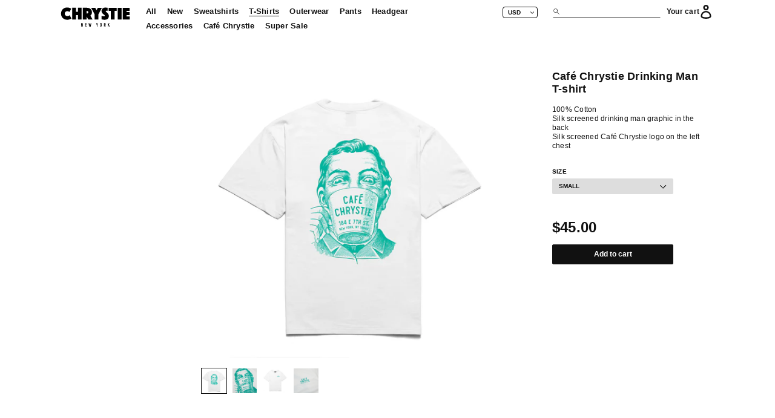

--- FILE ---
content_type: text/html; charset=utf-8
request_url: https://shop.chrystienyc.com/collections/t-shirts/products/cafe-chrystie-drinking-man-t-shirt
body_size: 17810
content:
<!doctype html>
<html class="no-js" lang="en">
<head>
<meta content="IE=edge,chrome=1" http-equiv="X-UA-Compatible">
<meta content="on" http-equiv="cleartype">
<meta content="notranslate" name="google">
<meta charset="utf-8">
<meta content="width=device-width, initial-scale=1, minimum-scale=1, maximum-scale=1, user-scalable=no" id="viewport" name="viewport">
  <link rel="canonical" href="https://shop.chrystienyc.com/products/cafe-chrystie-drinking-man-t-shirt"><title>Café Chrystie Drinking Man T-shirt
&ndash; Chrystie NYC</title><meta name="description" content="100% Cotton Silk screened drinking man graphic in the back Silk screened Café Chrystie logo on the left chest"><!-- /snippets/social-meta-tags.liquid -->




<meta property="og:site_name" content="Chrystie NYC">
<meta property="og:url" content="https://shop.chrystienyc.com/products/cafe-chrystie-drinking-man-t-shirt">
<meta property="og:title" content="Café Chrystie Drinking Man T-shirt">
<meta property="og:type" content="product">
<meta property="og:description" content="100% Cotton Silk screened drinking man graphic in the back Silk screened Café Chrystie logo on the left chest">

  <meta property="og:price:amount" content="45.00">
  <meta property="og:price:currency" content="USD">

<meta property="og:image" content="http://shop.chrystienyc.com/cdn/shop/files/DrinkingMan_Back_T_White_1200x1200.jpg?v=1741199856"><meta property="og:image" content="http://shop.chrystienyc.com/cdn/shop/files/X7A7130_1200x1200.jpg?v=1741303836"><meta property="og:image" content="http://shop.chrystienyc.com/cdn/shop/files/DrinkingMan_Front_T_White_1200x1200.jpg?v=1741303836">
<meta property="og:image:secure_url" content="https://shop.chrystienyc.com/cdn/shop/files/DrinkingMan_Back_T_White_1200x1200.jpg?v=1741199856"><meta property="og:image:secure_url" content="https://shop.chrystienyc.com/cdn/shop/files/X7A7130_1200x1200.jpg?v=1741303836"><meta property="og:image:secure_url" content="https://shop.chrystienyc.com/cdn/shop/files/DrinkingMan_Front_T_White_1200x1200.jpg?v=1741303836">


<meta name="twitter:card" content="summary_large_image">
<meta name="twitter:title" content="Café Chrystie Drinking Man T-shirt">
<meta name="twitter:description" content="100% Cotton Silk screened drinking man graphic in the back Silk screened Café Chrystie logo on the left chest">


  <link href="//shop.chrystienyc.com/cdn/shop/t/5/assets/theme.scss.css?v=166530164134114757181759260034" rel="stylesheet" type="text/css" media="all" />
  <script>
    var theme = {
      strings: {
        addToCart: "Add to cart",
        soldOut: "Sold out",
        unavailable: "Unavailable",
        regularPrice: "Regular price",
        sale: "Sale",
        showMore: "Show More",
        showLess: "Show Less",
        addressError: "Error looking up that address",
        addressNoResults: "No results for that address",
        addressQueryLimit: "You have exceeded the Google API usage limit. Consider upgrading to a \u003ca href=\"https:\/\/developers.google.com\/maps\/premium\/usage-limits\"\u003ePremium Plan\u003c\/a\u003e.",
        authError: "There was a problem authenticating your Google Maps account.",
        newWindow: "Opens in a new window.",
        external: "Opens external website.",
        newWindowExternal: "Opens external website in a new window."
      },
      moneyFormat: "${{amount}}"
    }

    document.documentElement.className = document.documentElement.className.replace('no-js', 'js');
  </script><script src="//shop.chrystienyc.com/cdn/shop/t/5/assets/lazysizes.js?v=68441465964607740661599661619" async="async"></script>
  <script src="//shop.chrystienyc.com/cdn/shop/t/5/assets/vendor.js?v=121857302354663160541599661621" defer="defer"></script>
  <script src="//shop.chrystienyc.com/cdn/shop/t/5/assets/theme.js?v=89321242337120627851639675705" defer="defer"></script>

  <script>window.performance && window.performance.mark && window.performance.mark('shopify.content_for_header.start');</script><meta id="shopify-digital-wallet" name="shopify-digital-wallet" content="/4856053863/digital_wallets/dialog">
<meta name="shopify-checkout-api-token" content="4ff1759a61d746af84ade36c5864cec2">
<meta id="in-context-paypal-metadata" data-shop-id="4856053863" data-venmo-supported="false" data-environment="production" data-locale="en_US" data-paypal-v4="true" data-currency="USD">
<link rel="alternate" type="application/json+oembed" href="https://shop.chrystienyc.com/products/cafe-chrystie-drinking-man-t-shirt.oembed">
<script async="async" src="/checkouts/internal/preloads.js?locale=en-US"></script>
<link rel="preconnect" href="https://shop.app" crossorigin="anonymous">
<script async="async" src="https://shop.app/checkouts/internal/preloads.js?locale=en-US&shop_id=4856053863" crossorigin="anonymous"></script>
<script id="apple-pay-shop-capabilities" type="application/json">{"shopId":4856053863,"countryCode":"US","currencyCode":"USD","merchantCapabilities":["supports3DS"],"merchantId":"gid:\/\/shopify\/Shop\/4856053863","merchantName":"Chrystie NYC","requiredBillingContactFields":["postalAddress","email"],"requiredShippingContactFields":["postalAddress","email"],"shippingType":"shipping","supportedNetworks":["visa","masterCard","amex","discover","elo","jcb"],"total":{"type":"pending","label":"Chrystie NYC","amount":"1.00"},"shopifyPaymentsEnabled":true,"supportsSubscriptions":true}</script>
<script id="shopify-features" type="application/json">{"accessToken":"4ff1759a61d746af84ade36c5864cec2","betas":["rich-media-storefront-analytics"],"domain":"shop.chrystienyc.com","predictiveSearch":true,"shopId":4856053863,"locale":"en"}</script>
<script>var Shopify = Shopify || {};
Shopify.shop = "chrystie-nyc.myshopify.com";
Shopify.locale = "en";
Shopify.currency = {"active":"USD","rate":"1.0"};
Shopify.country = "US";
Shopify.theme = {"name":"chrystie_fall20","id":83600015463,"schema_name":"Debut","schema_version":"11.1.2","theme_store_id":null,"role":"main"};
Shopify.theme.handle = "null";
Shopify.theme.style = {"id":null,"handle":null};
Shopify.cdnHost = "shop.chrystienyc.com/cdn";
Shopify.routes = Shopify.routes || {};
Shopify.routes.root = "/";</script>
<script type="module">!function(o){(o.Shopify=o.Shopify||{}).modules=!0}(window);</script>
<script>!function(o){function n(){var o=[];function n(){o.push(Array.prototype.slice.apply(arguments))}return n.q=o,n}var t=o.Shopify=o.Shopify||{};t.loadFeatures=n(),t.autoloadFeatures=n()}(window);</script>
<script>
  window.ShopifyPay = window.ShopifyPay || {};
  window.ShopifyPay.apiHost = "shop.app\/pay";
  window.ShopifyPay.redirectState = null;
</script>
<script id="shop-js-analytics" type="application/json">{"pageType":"product"}</script>
<script defer="defer" async type="module" src="//shop.chrystienyc.com/cdn/shopifycloud/shop-js/modules/v2/client.init-shop-cart-sync_CGREiBkR.en.esm.js"></script>
<script defer="defer" async type="module" src="//shop.chrystienyc.com/cdn/shopifycloud/shop-js/modules/v2/chunk.common_Bt2Up4BP.esm.js"></script>
<script type="module">
  await import("//shop.chrystienyc.com/cdn/shopifycloud/shop-js/modules/v2/client.init-shop-cart-sync_CGREiBkR.en.esm.js");
await import("//shop.chrystienyc.com/cdn/shopifycloud/shop-js/modules/v2/chunk.common_Bt2Up4BP.esm.js");

  window.Shopify.SignInWithShop?.initShopCartSync?.({"fedCMEnabled":true,"windoidEnabled":true});

</script>
<script>
  window.Shopify = window.Shopify || {};
  if (!window.Shopify.featureAssets) window.Shopify.featureAssets = {};
  window.Shopify.featureAssets['shop-js'] = {"shop-cart-sync":["modules/v2/client.shop-cart-sync_CQNAmp__.en.esm.js","modules/v2/chunk.common_Bt2Up4BP.esm.js"],"init-windoid":["modules/v2/client.init-windoid_BMafEeJe.en.esm.js","modules/v2/chunk.common_Bt2Up4BP.esm.js"],"shop-cash-offers":["modules/v2/client.shop-cash-offers_3d66YIS3.en.esm.js","modules/v2/chunk.common_Bt2Up4BP.esm.js","modules/v2/chunk.modal_Dk0o9ppo.esm.js"],"init-fed-cm":["modules/v2/client.init-fed-cm_B-WG4sqw.en.esm.js","modules/v2/chunk.common_Bt2Up4BP.esm.js"],"shop-toast-manager":["modules/v2/client.shop-toast-manager_DhuhblEJ.en.esm.js","modules/v2/chunk.common_Bt2Up4BP.esm.js"],"shop-button":["modules/v2/client.shop-button_B5xLHL5j.en.esm.js","modules/v2/chunk.common_Bt2Up4BP.esm.js"],"avatar":["modules/v2/client.avatar_BTnouDA3.en.esm.js"],"init-shop-email-lookup-coordinator":["modules/v2/client.init-shop-email-lookup-coordinator_hqFayTDE.en.esm.js","modules/v2/chunk.common_Bt2Up4BP.esm.js"],"init-shop-cart-sync":["modules/v2/client.init-shop-cart-sync_CGREiBkR.en.esm.js","modules/v2/chunk.common_Bt2Up4BP.esm.js"],"shop-login-button":["modules/v2/client.shop-login-button_g5QkWrqe.en.esm.js","modules/v2/chunk.common_Bt2Up4BP.esm.js","modules/v2/chunk.modal_Dk0o9ppo.esm.js"],"pay-button":["modules/v2/client.pay-button_Cuf0bNvL.en.esm.js","modules/v2/chunk.common_Bt2Up4BP.esm.js"],"init-shop-for-new-customer-accounts":["modules/v2/client.init-shop-for-new-customer-accounts_Bxwhl6__.en.esm.js","modules/v2/client.shop-login-button_g5QkWrqe.en.esm.js","modules/v2/chunk.common_Bt2Up4BP.esm.js","modules/v2/chunk.modal_Dk0o9ppo.esm.js"],"init-customer-accounts-sign-up":["modules/v2/client.init-customer-accounts-sign-up_al3d1WE3.en.esm.js","modules/v2/client.shop-login-button_g5QkWrqe.en.esm.js","modules/v2/chunk.common_Bt2Up4BP.esm.js","modules/v2/chunk.modal_Dk0o9ppo.esm.js"],"shop-follow-button":["modules/v2/client.shop-follow-button_B9MutJJO.en.esm.js","modules/v2/chunk.common_Bt2Up4BP.esm.js","modules/v2/chunk.modal_Dk0o9ppo.esm.js"],"checkout-modal":["modules/v2/client.checkout-modal_OBPaeP-J.en.esm.js","modules/v2/chunk.common_Bt2Up4BP.esm.js","modules/v2/chunk.modal_Dk0o9ppo.esm.js"],"init-customer-accounts":["modules/v2/client.init-customer-accounts_Brxa5h1K.en.esm.js","modules/v2/client.shop-login-button_g5QkWrqe.en.esm.js","modules/v2/chunk.common_Bt2Up4BP.esm.js","modules/v2/chunk.modal_Dk0o9ppo.esm.js"],"lead-capture":["modules/v2/client.lead-capture_BBBv1Qpe.en.esm.js","modules/v2/chunk.common_Bt2Up4BP.esm.js","modules/v2/chunk.modal_Dk0o9ppo.esm.js"],"shop-login":["modules/v2/client.shop-login_DoNRI_y4.en.esm.js","modules/v2/chunk.common_Bt2Up4BP.esm.js","modules/v2/chunk.modal_Dk0o9ppo.esm.js"],"payment-terms":["modules/v2/client.payment-terms_BlOJedZ2.en.esm.js","modules/v2/chunk.common_Bt2Up4BP.esm.js","modules/v2/chunk.modal_Dk0o9ppo.esm.js"]};
</script>
<script>(function() {
  var isLoaded = false;
  function asyncLoad() {
    if (isLoaded) return;
    isLoaded = true;
    var urls = ["https:\/\/collection-swatch-pug.herokuapp.com\/csp_v2.js?shop=chrystie-nyc.myshopify.com"];
    for (var i = 0; i < urls.length; i++) {
      var s = document.createElement('script');
      s.type = 'text/javascript';
      s.async = true;
      s.src = urls[i];
      var x = document.getElementsByTagName('script')[0];
      x.parentNode.insertBefore(s, x);
    }
  };
  if(window.attachEvent) {
    window.attachEvent('onload', asyncLoad);
  } else {
    window.addEventListener('load', asyncLoad, false);
  }
})();</script>
<script id="__st">var __st={"a":4856053863,"offset":-18000,"reqid":"bc8d5dc8-fb7a-43d6-a7f4-088fa01b6286-1762582380","pageurl":"shop.chrystienyc.com\/collections\/t-shirts\/products\/cafe-chrystie-drinking-man-t-shirt","u":"150e722a0fe7","p":"product","rtyp":"product","rid":7009897021543};</script>
<script>window.ShopifyPaypalV4VisibilityTracking = true;</script>
<script id="captcha-bootstrap">!function(){'use strict';const t='contact',e='account',n='new_comment',o=[[t,t],['blogs',n],['comments',n],[t,'customer']],c=[[e,'customer_login'],[e,'guest_login'],[e,'recover_customer_password'],[e,'create_customer']],r=t=>t.map((([t,e])=>`form[action*='/${t}']:not([data-nocaptcha='true']) input[name='form_type'][value='${e}']`)).join(','),a=t=>()=>t?[...document.querySelectorAll(t)].map((t=>t.form)):[];function s(){const t=[...o],e=r(t);return a(e)}const i='password',u='form_key',d=['recaptcha-v3-token','g-recaptcha-response','h-captcha-response',i],f=()=>{try{return window.sessionStorage}catch{return}},m='__shopify_v',_=t=>t.elements[u];function p(t,e,n=!1){try{const o=window.sessionStorage,c=JSON.parse(o.getItem(e)),{data:r}=function(t){const{data:e,action:n}=t;return t[m]||n?{data:e,action:n}:{data:t,action:n}}(c);for(const[e,n]of Object.entries(r))t.elements[e]&&(t.elements[e].value=n);n&&o.removeItem(e)}catch(o){console.error('form repopulation failed',{error:o})}}const l='form_type',E='cptcha';function T(t){t.dataset[E]=!0}const w=window,h=w.document,L='Shopify',v='ce_forms',y='captcha';let A=!1;((t,e)=>{const n=(g='f06e6c50-85a8-45c8-87d0-21a2b65856fe',I='https://cdn.shopify.com/shopifycloud/storefront-forms-hcaptcha/ce_storefront_forms_captcha_hcaptcha.v1.5.2.iife.js',D={infoText:'Protected by hCaptcha',privacyText:'Privacy',termsText:'Terms'},(t,e,n)=>{const o=w[L][v],c=o.bindForm;if(c)return c(t,g,e,D).then(n);var r;o.q.push([[t,g,e,D],n]),r=I,A||(h.body.append(Object.assign(h.createElement('script'),{id:'captcha-provider',async:!0,src:r})),A=!0)});var g,I,D;w[L]=w[L]||{},w[L][v]=w[L][v]||{},w[L][v].q=[],w[L][y]=w[L][y]||{},w[L][y].protect=function(t,e){n(t,void 0,e),T(t)},Object.freeze(w[L][y]),function(t,e,n,w,h,L){const[v,y,A,g]=function(t,e,n){const i=e?o:[],u=t?c:[],d=[...i,...u],f=r(d),m=r(i),_=r(d.filter((([t,e])=>n.includes(e))));return[a(f),a(m),a(_),s()]}(w,h,L),I=t=>{const e=t.target;return e instanceof HTMLFormElement?e:e&&e.form},D=t=>v().includes(t);t.addEventListener('submit',(t=>{const e=I(t);if(!e)return;const n=D(e)&&!e.dataset.hcaptchaBound&&!e.dataset.recaptchaBound,o=_(e),c=g().includes(e)&&(!o||!o.value);(n||c)&&t.preventDefault(),c&&!n&&(function(t){try{if(!f())return;!function(t){const e=f();if(!e)return;const n=_(t);if(!n)return;const o=n.value;o&&e.removeItem(o)}(t);const e=Array.from(Array(32),(()=>Math.random().toString(36)[2])).join('');!function(t,e){_(t)||t.append(Object.assign(document.createElement('input'),{type:'hidden',name:u})),t.elements[u].value=e}(t,e),function(t,e){const n=f();if(!n)return;const o=[...t.querySelectorAll(`input[type='${i}']`)].map((({name:t})=>t)),c=[...d,...o],r={};for(const[a,s]of new FormData(t).entries())c.includes(a)||(r[a]=s);n.setItem(e,JSON.stringify({[m]:1,action:t.action,data:r}))}(t,e)}catch(e){console.error('failed to persist form',e)}}(e),e.submit())}));const S=(t,e)=>{t&&!t.dataset[E]&&(n(t,e.some((e=>e===t))),T(t))};for(const o of['focusin','change'])t.addEventListener(o,(t=>{const e=I(t);D(e)&&S(e,y())}));const B=e.get('form_key'),M=e.get(l),P=B&&M;t.addEventListener('DOMContentLoaded',(()=>{const t=y();if(P)for(const e of t)e.elements[l].value===M&&p(e,B);[...new Set([...A(),...v().filter((t=>'true'===t.dataset.shopifyCaptcha))])].forEach((e=>S(e,t)))}))}(h,new URLSearchParams(w.location.search),n,t,e,['guest_login'])})(!0,!0)}();</script>
<script integrity="sha256-52AcMU7V7pcBOXWImdc/TAGTFKeNjmkeM1Pvks/DTgc=" data-source-attribution="shopify.loadfeatures" defer="defer" src="//shop.chrystienyc.com/cdn/shopifycloud/storefront/assets/storefront/load_feature-81c60534.js" crossorigin="anonymous"></script>
<script crossorigin="anonymous" defer="defer" src="//shop.chrystienyc.com/cdn/shopifycloud/storefront/assets/shopify_pay/storefront-65b4c6d7.js?v=20250812"></script>
<script data-source-attribution="shopify.dynamic_checkout.dynamic.init">var Shopify=Shopify||{};Shopify.PaymentButton=Shopify.PaymentButton||{isStorefrontPortableWallets:!0,init:function(){window.Shopify.PaymentButton.init=function(){};var t=document.createElement("script");t.src="https://shop.chrystienyc.com/cdn/shopifycloud/portable-wallets/latest/portable-wallets.en.js",t.type="module",document.head.appendChild(t)}};
</script>
<script data-source-attribution="shopify.dynamic_checkout.buyer_consent">
  function portableWalletsHideBuyerConsent(e){var t=document.getElementById("shopify-buyer-consent"),n=document.getElementById("shopify-subscription-policy-button");t&&n&&(t.classList.add("hidden"),t.setAttribute("aria-hidden","true"),n.removeEventListener("click",e))}function portableWalletsShowBuyerConsent(e){var t=document.getElementById("shopify-buyer-consent"),n=document.getElementById("shopify-subscription-policy-button");t&&n&&(t.classList.remove("hidden"),t.removeAttribute("aria-hidden"),n.addEventListener("click",e))}window.Shopify?.PaymentButton&&(window.Shopify.PaymentButton.hideBuyerConsent=portableWalletsHideBuyerConsent,window.Shopify.PaymentButton.showBuyerConsent=portableWalletsShowBuyerConsent);
</script>
<script>
  function portableWalletsCleanup(e){e&&e.src&&console.error("Failed to load portable wallets script "+e.src);var t=document.querySelectorAll("shopify-accelerated-checkout .shopify-payment-button__skeleton, shopify-accelerated-checkout-cart .wallet-cart-button__skeleton"),e=document.getElementById("shopify-buyer-consent");for(let e=0;e<t.length;e++)t[e].remove();e&&e.remove()}function portableWalletsNotLoadedAsModule(e){e instanceof ErrorEvent&&"string"==typeof e.message&&e.message.includes("import.meta")&&"string"==typeof e.filename&&e.filename.includes("portable-wallets")&&(window.removeEventListener("error",portableWalletsNotLoadedAsModule),window.Shopify.PaymentButton.failedToLoad=e,"loading"===document.readyState?document.addEventListener("DOMContentLoaded",window.Shopify.PaymentButton.init):window.Shopify.PaymentButton.init())}window.addEventListener("error",portableWalletsNotLoadedAsModule);
</script>

<script type="module" src="https://shop.chrystienyc.com/cdn/shopifycloud/portable-wallets/latest/portable-wallets.en.js" onError="portableWalletsCleanup(this)" crossorigin="anonymous"></script>
<script nomodule>
  document.addEventListener("DOMContentLoaded", portableWalletsCleanup);
</script>

<link id="shopify-accelerated-checkout-styles" rel="stylesheet" media="screen" href="https://shop.chrystienyc.com/cdn/shopifycloud/portable-wallets/latest/accelerated-checkout-backwards-compat.css" crossorigin="anonymous">
<style id="shopify-accelerated-checkout-cart">
        #shopify-buyer-consent {
  margin-top: 1em;
  display: inline-block;
  width: 100%;
}

#shopify-buyer-consent.hidden {
  display: none;
}

#shopify-subscription-policy-button {
  background: none;
  border: none;
  padding: 0;
  text-decoration: underline;
  font-size: inherit;
  cursor: pointer;
}

#shopify-subscription-policy-button::before {
  box-shadow: none;
}

      </style>

<script>window.performance && window.performance.mark && window.performance.mark('shopify.content_for_header.end');</script>
<link href="https://monorail-edge.shopifysvc.com" rel="dns-prefetch">
<script>(function(){if ("sendBeacon" in navigator && "performance" in window) {try {var session_token_from_headers = performance.getEntriesByType('navigation')[0].serverTiming.find(x => x.name == '_s').description;} catch {var session_token_from_headers = undefined;}var session_cookie_matches = document.cookie.match(/_shopify_s=([^;]*)/);var session_token_from_cookie = session_cookie_matches && session_cookie_matches.length === 2 ? session_cookie_matches[1] : "";var session_token = session_token_from_headers || session_token_from_cookie || "";function handle_abandonment_event(e) {var entries = performance.getEntries().filter(function(entry) {return /monorail-edge.shopifysvc.com/.test(entry.name);});if (!window.abandonment_tracked && entries.length === 0) {window.abandonment_tracked = true;var currentMs = Date.now();var navigation_start = performance.timing.navigationStart;var payload = {shop_id: 4856053863,url: window.location.href,navigation_start,duration: currentMs - navigation_start,session_token,page_type: "product"};window.navigator.sendBeacon("https://monorail-edge.shopifysvc.com/v1/produce", JSON.stringify({schema_id: "online_store_buyer_site_abandonment/1.1",payload: payload,metadata: {event_created_at_ms: currentMs,event_sent_at_ms: currentMs}}));}}window.addEventListener('pagehide', handle_abandonment_event);}}());</script>
<script id="web-pixels-manager-setup">(function e(e,d,r,n,o){if(void 0===o&&(o={}),!Boolean(null===(a=null===(i=window.Shopify)||void 0===i?void 0:i.analytics)||void 0===a?void 0:a.replayQueue)){var i,a;window.Shopify=window.Shopify||{};var t=window.Shopify;t.analytics=t.analytics||{};var s=t.analytics;s.replayQueue=[],s.publish=function(e,d,r){return s.replayQueue.push([e,d,r]),!0};try{self.performance.mark("wpm:start")}catch(e){}var l=function(){var e={modern:/Edge?\/(1{2}[4-9]|1[2-9]\d|[2-9]\d{2}|\d{4,})\.\d+(\.\d+|)|Firefox\/(1{2}[4-9]|1[2-9]\d|[2-9]\d{2}|\d{4,})\.\d+(\.\d+|)|Chrom(ium|e)\/(9{2}|\d{3,})\.\d+(\.\d+|)|(Maci|X1{2}).+ Version\/(15\.\d+|(1[6-9]|[2-9]\d|\d{3,})\.\d+)([,.]\d+|)( \(\w+\)|)( Mobile\/\w+|) Safari\/|Chrome.+OPR\/(9{2}|\d{3,})\.\d+\.\d+|(CPU[ +]OS|iPhone[ +]OS|CPU[ +]iPhone|CPU IPhone OS|CPU iPad OS)[ +]+(15[._]\d+|(1[6-9]|[2-9]\d|\d{3,})[._]\d+)([._]\d+|)|Android:?[ /-](13[3-9]|1[4-9]\d|[2-9]\d{2}|\d{4,})(\.\d+|)(\.\d+|)|Android.+Firefox\/(13[5-9]|1[4-9]\d|[2-9]\d{2}|\d{4,})\.\d+(\.\d+|)|Android.+Chrom(ium|e)\/(13[3-9]|1[4-9]\d|[2-9]\d{2}|\d{4,})\.\d+(\.\d+|)|SamsungBrowser\/([2-9]\d|\d{3,})\.\d+/,legacy:/Edge?\/(1[6-9]|[2-9]\d|\d{3,})\.\d+(\.\d+|)|Firefox\/(5[4-9]|[6-9]\d|\d{3,})\.\d+(\.\d+|)|Chrom(ium|e)\/(5[1-9]|[6-9]\d|\d{3,})\.\d+(\.\d+|)([\d.]+$|.*Safari\/(?![\d.]+ Edge\/[\d.]+$))|(Maci|X1{2}).+ Version\/(10\.\d+|(1[1-9]|[2-9]\d|\d{3,})\.\d+)([,.]\d+|)( \(\w+\)|)( Mobile\/\w+|) Safari\/|Chrome.+OPR\/(3[89]|[4-9]\d|\d{3,})\.\d+\.\d+|(CPU[ +]OS|iPhone[ +]OS|CPU[ +]iPhone|CPU IPhone OS|CPU iPad OS)[ +]+(10[._]\d+|(1[1-9]|[2-9]\d|\d{3,})[._]\d+)([._]\d+|)|Android:?[ /-](13[3-9]|1[4-9]\d|[2-9]\d{2}|\d{4,})(\.\d+|)(\.\d+|)|Mobile Safari.+OPR\/([89]\d|\d{3,})\.\d+\.\d+|Android.+Firefox\/(13[5-9]|1[4-9]\d|[2-9]\d{2}|\d{4,})\.\d+(\.\d+|)|Android.+Chrom(ium|e)\/(13[3-9]|1[4-9]\d|[2-9]\d{2}|\d{4,})\.\d+(\.\d+|)|Android.+(UC? ?Browser|UCWEB|U3)[ /]?(15\.([5-9]|\d{2,})|(1[6-9]|[2-9]\d|\d{3,})\.\d+)\.\d+|SamsungBrowser\/(5\.\d+|([6-9]|\d{2,})\.\d+)|Android.+MQ{2}Browser\/(14(\.(9|\d{2,})|)|(1[5-9]|[2-9]\d|\d{3,})(\.\d+|))(\.\d+|)|K[Aa][Ii]OS\/(3\.\d+|([4-9]|\d{2,})\.\d+)(\.\d+|)/},d=e.modern,r=e.legacy,n=navigator.userAgent;return n.match(d)?"modern":n.match(r)?"legacy":"unknown"}(),u="modern"===l?"modern":"legacy",c=(null!=n?n:{modern:"",legacy:""})[u],f=function(e){return[e.baseUrl,"/wpm","/b",e.hashVersion,"modern"===e.buildTarget?"m":"l",".js"].join("")}({baseUrl:d,hashVersion:r,buildTarget:u}),m=function(e){var d=e.version,r=e.bundleTarget,n=e.surface,o=e.pageUrl,i=e.monorailEndpoint;return{emit:function(e){var a=e.status,t=e.errorMsg,s=(new Date).getTime(),l=JSON.stringify({metadata:{event_sent_at_ms:s},events:[{schema_id:"web_pixels_manager_load/3.1",payload:{version:d,bundle_target:r,page_url:o,status:a,surface:n,error_msg:t},metadata:{event_created_at_ms:s}}]});if(!i)return console&&console.warn&&console.warn("[Web Pixels Manager] No Monorail endpoint provided, skipping logging."),!1;try{return self.navigator.sendBeacon.bind(self.navigator)(i,l)}catch(e){}var u=new XMLHttpRequest;try{return u.open("POST",i,!0),u.setRequestHeader("Content-Type","text/plain"),u.send(l),!0}catch(e){return console&&console.warn&&console.warn("[Web Pixels Manager] Got an unhandled error while logging to Monorail."),!1}}}}({version:r,bundleTarget:l,surface:e.surface,pageUrl:self.location.href,monorailEndpoint:e.monorailEndpoint});try{o.browserTarget=l,function(e){var d=e.src,r=e.async,n=void 0===r||r,o=e.onload,i=e.onerror,a=e.sri,t=e.scriptDataAttributes,s=void 0===t?{}:t,l=document.createElement("script"),u=document.querySelector("head"),c=document.querySelector("body");if(l.async=n,l.src=d,a&&(l.integrity=a,l.crossOrigin="anonymous"),s)for(var f in s)if(Object.prototype.hasOwnProperty.call(s,f))try{l.dataset[f]=s[f]}catch(e){}if(o&&l.addEventListener("load",o),i&&l.addEventListener("error",i),u)u.appendChild(l);else{if(!c)throw new Error("Did not find a head or body element to append the script");c.appendChild(l)}}({src:f,async:!0,onload:function(){if(!function(){var e,d;return Boolean(null===(d=null===(e=window.Shopify)||void 0===e?void 0:e.analytics)||void 0===d?void 0:d.initialized)}()){var d=window.webPixelsManager.init(e)||void 0;if(d){var r=window.Shopify.analytics;r.replayQueue.forEach((function(e){var r=e[0],n=e[1],o=e[2];d.publishCustomEvent(r,n,o)})),r.replayQueue=[],r.publish=d.publishCustomEvent,r.visitor=d.visitor,r.initialized=!0}}},onerror:function(){return m.emit({status:"failed",errorMsg:"".concat(f," has failed to load")})},sri:function(e){var d=/^sha384-[A-Za-z0-9+/=]+$/;return"string"==typeof e&&d.test(e)}(c)?c:"",scriptDataAttributes:o}),m.emit({status:"loading"})}catch(e){m.emit({status:"failed",errorMsg:(null==e?void 0:e.message)||"Unknown error"})}}})({shopId: 4856053863,storefrontBaseUrl: "https://shop.chrystienyc.com",extensionsBaseUrl: "https://extensions.shopifycdn.com/cdn/shopifycloud/web-pixels-manager",monorailEndpoint: "https://monorail-edge.shopifysvc.com/unstable/produce_batch",surface: "storefront-renderer",enabledBetaFlags: ["2dca8a86"],webPixelsConfigList: [{"id":"shopify-app-pixel","configuration":"{}","eventPayloadVersion":"v1","runtimeContext":"STRICT","scriptVersion":"0450","apiClientId":"shopify-pixel","type":"APP","privacyPurposes":["ANALYTICS","MARKETING"]},{"id":"shopify-custom-pixel","eventPayloadVersion":"v1","runtimeContext":"LAX","scriptVersion":"0450","apiClientId":"shopify-pixel","type":"CUSTOM","privacyPurposes":["ANALYTICS","MARKETING"]}],isMerchantRequest: false,initData: {"shop":{"name":"Chrystie NYC","paymentSettings":{"currencyCode":"USD"},"myshopifyDomain":"chrystie-nyc.myshopify.com","countryCode":"US","storefrontUrl":"https:\/\/shop.chrystienyc.com"},"customer":null,"cart":null,"checkout":null,"productVariants":[{"price":{"amount":45.0,"currencyCode":"USD"},"product":{"title":"Café Chrystie Drinking Man T-shirt","vendor":"Chrystie NYC","id":"7009897021543","untranslatedTitle":"Café Chrystie Drinking Man T-shirt","url":"\/products\/cafe-chrystie-drinking-man-t-shirt","type":"t-shirt"},"id":"40769320910951","image":{"src":"\/\/shop.chrystienyc.com\/cdn\/shop\/files\/DrinkingMan_Back_T_White.jpg?v=1741199856"},"sku":"","title":"Small","untranslatedTitle":"Small"},{"price":{"amount":45.0,"currencyCode":"USD"},"product":{"title":"Café Chrystie Drinking Man T-shirt","vendor":"Chrystie NYC","id":"7009897021543","untranslatedTitle":"Café Chrystie Drinking Man T-shirt","url":"\/products\/cafe-chrystie-drinking-man-t-shirt","type":"t-shirt"},"id":"40769320943719","image":{"src":"\/\/shop.chrystienyc.com\/cdn\/shop\/files\/DrinkingMan_Back_T_White.jpg?v=1741199856"},"sku":"","title":"Medium","untranslatedTitle":"Medium"},{"price":{"amount":45.0,"currencyCode":"USD"},"product":{"title":"Café Chrystie Drinking Man T-shirt","vendor":"Chrystie NYC","id":"7009897021543","untranslatedTitle":"Café Chrystie Drinking Man T-shirt","url":"\/products\/cafe-chrystie-drinking-man-t-shirt","type":"t-shirt"},"id":"40769320976487","image":{"src":"\/\/shop.chrystienyc.com\/cdn\/shop\/files\/DrinkingMan_Back_T_White.jpg?v=1741199856"},"sku":"","title":"Large","untranslatedTitle":"Large"},{"price":{"amount":45.0,"currencyCode":"USD"},"product":{"title":"Café Chrystie Drinking Man T-shirt","vendor":"Chrystie NYC","id":"7009897021543","untranslatedTitle":"Café Chrystie Drinking Man T-shirt","url":"\/products\/cafe-chrystie-drinking-man-t-shirt","type":"t-shirt"},"id":"40769321009255","image":{"src":"\/\/shop.chrystienyc.com\/cdn\/shop\/files\/DrinkingMan_Back_T_White.jpg?v=1741199856"},"sku":"","title":"X-Large","untranslatedTitle":"X-Large"}],"purchasingCompany":null},},"https://shop.chrystienyc.com/cdn","ae1676cfwd2530674p4253c800m34e853cb",{"modern":"","legacy":""},{"shopId":"4856053863","storefrontBaseUrl":"https:\/\/shop.chrystienyc.com","extensionBaseUrl":"https:\/\/extensions.shopifycdn.com\/cdn\/shopifycloud\/web-pixels-manager","surface":"storefront-renderer","enabledBetaFlags":"[\"2dca8a86\"]","isMerchantRequest":"false","hashVersion":"ae1676cfwd2530674p4253c800m34e853cb","publish":"custom","events":"[[\"page_viewed\",{}],[\"product_viewed\",{\"productVariant\":{\"price\":{\"amount\":45.0,\"currencyCode\":\"USD\"},\"product\":{\"title\":\"Café Chrystie Drinking Man T-shirt\",\"vendor\":\"Chrystie NYC\",\"id\":\"7009897021543\",\"untranslatedTitle\":\"Café Chrystie Drinking Man T-shirt\",\"url\":\"\/products\/cafe-chrystie-drinking-man-t-shirt\",\"type\":\"t-shirt\"},\"id\":\"40769320910951\",\"image\":{\"src\":\"\/\/shop.chrystienyc.com\/cdn\/shop\/files\/DrinkingMan_Back_T_White.jpg?v=1741199856\"},\"sku\":\"\",\"title\":\"Small\",\"untranslatedTitle\":\"Small\"}}]]"});</script><script>
  window.ShopifyAnalytics = window.ShopifyAnalytics || {};
  window.ShopifyAnalytics.meta = window.ShopifyAnalytics.meta || {};
  window.ShopifyAnalytics.meta.currency = 'USD';
  var meta = {"product":{"id":7009897021543,"gid":"gid:\/\/shopify\/Product\/7009897021543","vendor":"Chrystie NYC","type":"t-shirt","variants":[{"id":40769320910951,"price":4500,"name":"Café Chrystie Drinking Man T-shirt - Small","public_title":"Small","sku":""},{"id":40769320943719,"price":4500,"name":"Café Chrystie Drinking Man T-shirt - Medium","public_title":"Medium","sku":""},{"id":40769320976487,"price":4500,"name":"Café Chrystie Drinking Man T-shirt - Large","public_title":"Large","sku":""},{"id":40769321009255,"price":4500,"name":"Café Chrystie Drinking Man T-shirt - X-Large","public_title":"X-Large","sku":""}],"remote":false},"page":{"pageType":"product","resourceType":"product","resourceId":7009897021543}};
  for (var attr in meta) {
    window.ShopifyAnalytics.meta[attr] = meta[attr];
  }
</script>
<script class="analytics">
  (function () {
    var customDocumentWrite = function(content) {
      var jquery = null;

      if (window.jQuery) {
        jquery = window.jQuery;
      } else if (window.Checkout && window.Checkout.$) {
        jquery = window.Checkout.$;
      }

      if (jquery) {
        jquery('body').append(content);
      }
    };

    var hasLoggedConversion = function(token) {
      if (token) {
        return document.cookie.indexOf('loggedConversion=' + token) !== -1;
      }
      return false;
    }

    var setCookieIfConversion = function(token) {
      if (token) {
        var twoMonthsFromNow = new Date(Date.now());
        twoMonthsFromNow.setMonth(twoMonthsFromNow.getMonth() + 2);

        document.cookie = 'loggedConversion=' + token + '; expires=' + twoMonthsFromNow;
      }
    }

    var trekkie = window.ShopifyAnalytics.lib = window.trekkie = window.trekkie || [];
    if (trekkie.integrations) {
      return;
    }
    trekkie.methods = [
      'identify',
      'page',
      'ready',
      'track',
      'trackForm',
      'trackLink'
    ];
    trekkie.factory = function(method) {
      return function() {
        var args = Array.prototype.slice.call(arguments);
        args.unshift(method);
        trekkie.push(args);
        return trekkie;
      };
    };
    for (var i = 0; i < trekkie.methods.length; i++) {
      var key = trekkie.methods[i];
      trekkie[key] = trekkie.factory(key);
    }
    trekkie.load = function(config) {
      trekkie.config = config || {};
      trekkie.config.initialDocumentCookie = document.cookie;
      var first = document.getElementsByTagName('script')[0];
      var script = document.createElement('script');
      script.type = 'text/javascript';
      script.onerror = function(e) {
        var scriptFallback = document.createElement('script');
        scriptFallback.type = 'text/javascript';
        scriptFallback.onerror = function(error) {
                var Monorail = {
      produce: function produce(monorailDomain, schemaId, payload) {
        var currentMs = new Date().getTime();
        var event = {
          schema_id: schemaId,
          payload: payload,
          metadata: {
            event_created_at_ms: currentMs,
            event_sent_at_ms: currentMs
          }
        };
        return Monorail.sendRequest("https://" + monorailDomain + "/v1/produce", JSON.stringify(event));
      },
      sendRequest: function sendRequest(endpointUrl, payload) {
        // Try the sendBeacon API
        if (window && window.navigator && typeof window.navigator.sendBeacon === 'function' && typeof window.Blob === 'function' && !Monorail.isIos12()) {
          var blobData = new window.Blob([payload], {
            type: 'text/plain'
          });

          if (window.navigator.sendBeacon(endpointUrl, blobData)) {
            return true;
          } // sendBeacon was not successful

        } // XHR beacon

        var xhr = new XMLHttpRequest();

        try {
          xhr.open('POST', endpointUrl);
          xhr.setRequestHeader('Content-Type', 'text/plain');
          xhr.send(payload);
        } catch (e) {
          console.log(e);
        }

        return false;
      },
      isIos12: function isIos12() {
        return window.navigator.userAgent.lastIndexOf('iPhone; CPU iPhone OS 12_') !== -1 || window.navigator.userAgent.lastIndexOf('iPad; CPU OS 12_') !== -1;
      }
    };
    Monorail.produce('monorail-edge.shopifysvc.com',
      'trekkie_storefront_load_errors/1.1',
      {shop_id: 4856053863,
      theme_id: 83600015463,
      app_name: "storefront",
      context_url: window.location.href,
      source_url: "//shop.chrystienyc.com/cdn/s/trekkie.storefront.308893168db1679b4a9f8a086857af995740364f.min.js"});

        };
        scriptFallback.async = true;
        scriptFallback.src = '//shop.chrystienyc.com/cdn/s/trekkie.storefront.308893168db1679b4a9f8a086857af995740364f.min.js';
        first.parentNode.insertBefore(scriptFallback, first);
      };
      script.async = true;
      script.src = '//shop.chrystienyc.com/cdn/s/trekkie.storefront.308893168db1679b4a9f8a086857af995740364f.min.js';
      first.parentNode.insertBefore(script, first);
    };
    trekkie.load(
      {"Trekkie":{"appName":"storefront","development":false,"defaultAttributes":{"shopId":4856053863,"isMerchantRequest":null,"themeId":83600015463,"themeCityHash":"17060416597957635738","contentLanguage":"en","currency":"USD","eventMetadataId":"534e3885-e76a-44c6-97e3-af256cf5a6ce"},"isServerSideCookieWritingEnabled":true,"monorailRegion":"shop_domain","enabledBetaFlags":["f0df213a"]},"Session Attribution":{},"S2S":{"facebookCapiEnabled":false,"source":"trekkie-storefront-renderer","apiClientId":580111}}
    );

    var loaded = false;
    trekkie.ready(function() {
      if (loaded) return;
      loaded = true;

      window.ShopifyAnalytics.lib = window.trekkie;

      var originalDocumentWrite = document.write;
      document.write = customDocumentWrite;
      try { window.ShopifyAnalytics.merchantGoogleAnalytics.call(this); } catch(error) {};
      document.write = originalDocumentWrite;

      window.ShopifyAnalytics.lib.page(null,{"pageType":"product","resourceType":"product","resourceId":7009897021543,"shopifyEmitted":true});

      var match = window.location.pathname.match(/checkouts\/(.+)\/(thank_you|post_purchase)/)
      var token = match? match[1]: undefined;
      if (!hasLoggedConversion(token)) {
        setCookieIfConversion(token);
        window.ShopifyAnalytics.lib.track("Viewed Product",{"currency":"USD","variantId":40769320910951,"productId":7009897021543,"productGid":"gid:\/\/shopify\/Product\/7009897021543","name":"Café Chrystie Drinking Man T-shirt - Small","price":"45.00","sku":"","brand":"Chrystie NYC","variant":"Small","category":"t-shirt","nonInteraction":true,"remote":false},undefined,undefined,{"shopifyEmitted":true});
      window.ShopifyAnalytics.lib.track("monorail:\/\/trekkie_storefront_viewed_product\/1.1",{"currency":"USD","variantId":40769320910951,"productId":7009897021543,"productGid":"gid:\/\/shopify\/Product\/7009897021543","name":"Café Chrystie Drinking Man T-shirt - Small","price":"45.00","sku":"","brand":"Chrystie NYC","variant":"Small","category":"t-shirt","nonInteraction":true,"remote":false,"referer":"https:\/\/shop.chrystienyc.com\/collections\/t-shirts\/products\/cafe-chrystie-drinking-man-t-shirt"});
      }
    });


        var eventsListenerScript = document.createElement('script');
        eventsListenerScript.async = true;
        eventsListenerScript.src = "//shop.chrystienyc.com/cdn/shopifycloud/storefront/assets/shop_events_listener-3da45d37.js";
        document.getElementsByTagName('head')[0].appendChild(eventsListenerScript);

})();</script>
<script
  defer
  src="https://shop.chrystienyc.com/cdn/shopifycloud/perf-kit/shopify-perf-kit-2.1.2.min.js"
  data-application="storefront-renderer"
  data-shop-id="4856053863"
  data-render-region="gcp-us-central1"
  data-page-type="product"
  data-theme-instance-id="83600015463"
  data-theme-name="Debut"
  data-theme-version="11.1.2"
  data-monorail-region="shop_domain"
  data-resource-timing-sampling-rate="10"
  data-shs="true"
  data-shs-beacon="true"
  data-shs-export-with-fetch="true"
  data-shs-logs-sample-rate="1"
></script>
</head>

<body class="template-product">

  <a class="in-page-link visually-hidden skip-link" href="#MainContent">Skip to content</a>

  <div id="shopify-section-header" class="shopify-section">

<div data-section-id="header" data-section-type="header-section">
  

  <header class="site-header logo--left" role="banner">
      <div class="top_banner"><p>Free shipping to continental U.S. on $99 orders</p></div>
	  <div class="inner">
		   <form class="search search-bar__form" action="/search" method="get" role="search">
				<img src="https://cdn.shopify.com/s/files/1/0048/5605/3863/files/search-1.svg?1051" id="search_icon" /> 
				  <input class="search__input search-bar__input" type="search" name="q" value="" aria-label="Search">
				  <button class="search-bar__submit search__submit btn--link" type="submit">
					<svg aria-hidden="true" focusable="false" role="presentation" class="icon icon-search" viewBox="0 0 37 40"><path d="M35.6 36l-9.8-9.8c4.1-5.4 3.6-13.2-1.3-18.1-5.4-5.4-14.2-5.4-19.7 0-5.4 5.4-5.4 14.2 0 19.7 2.6 2.6 6.1 4.1 9.8 4.1 3 0 5.9-1 8.3-2.8l9.8 9.8c.4.4.9.6 1.4.6s1-.2 1.4-.6c.9-.9.9-2.1.1-2.9zm-20.9-8.2c-2.6 0-5.1-1-7-2.9-3.9-3.9-3.9-10.1 0-14C9.6 9 12.2 8 14.7 8s5.1 1 7 2.9c3.9 3.9 3.9 10.1 0 14-1.9 1.9-4.4 2.9-7 2.9z"/></svg>
					<span class="icon__fallback-text">Submit</span>
				  </button>
			</form>
		   <div id="nv">
		  	<ul class="site-nav list--inline " id="SiteNav">
  



    
      <li >
        <a href="/collections/all"
          class="site-nav__link site-nav__link--main"
          
        >
          <span class="site-nav__label">All</span>
        </a>
      </li>
    
  



    
      <li >
        <a href="/collections/new"
          class="site-nav__link site-nav__link--main"
          
        >
          <span class="site-nav__label">New</span>
        </a>
      </li>
    
  



    
      <li >
        <a href="/collections/sweatshirts-pants"
          class="site-nav__link site-nav__link--main"
          
        >
          <span class="site-nav__label">Sweatshirts</span>
        </a>
      </li>
    
  



    
      <li  class="site-nav--active">
        <a href="/collections/t-shirts"
          class="site-nav__link site-nav__link--main site-nav__link--active"
          
        >
          <span class="site-nav__label">T-Shirts</span>
        </a>
      </li>
    
  



    
      <li >
        <a href="/collections/outerwear"
          class="site-nav__link site-nav__link--main"
          
        >
          <span class="site-nav__label">Outerwear</span>
        </a>
      </li>
    
  



    
      <li >
        <a href="/collections/pants"
          class="site-nav__link site-nav__link--main"
          
        >
          <span class="site-nav__label">Pants</span>
        </a>
      </li>
    
  



    
      <li >
        <a href="/collections/headgears"
          class="site-nav__link site-nav__link--main"
          
        >
          <span class="site-nav__label">Headgear</span>
        </a>
      </li>
    
  



    
      <li >
        <a href="/collections/accessories"
          class="site-nav__link site-nav__link--main"
          
        >
          <span class="site-nav__label">Accessories</span>
        </a>
      </li>
    
  



    
      <li >
        <a href="/collections/cafe-chrystie-1"
          class="site-nav__link site-nav__link--main"
          
        >
          <span class="site-nav__label">Café Chrystie</span>
        </a>
      </li>
    
  



    
      <li >
        <a href="/collections/super-sale"
          class="site-nav__link site-nav__link--main"
          
        >
          <span class="site-nav__label">Super Sale</span>
        </a>
      </li>
    
  
</ul>

			</div>
		 <div id="header__item">
		  <div id="logo">
			<a href="/" class="nx"><img src="https://cdn.shopify.com/s/files/1/0048/5605/3863/files/lg_b.svg?1051" alt="Chrystie NYC" /></a>
			</div>
		 
		  <div class="site-header__icons-wrapper">
			  <!--
          <div class="site-header__search site-header__icon">
            <form action="/search" method="get" class="search-header search" role="search">
  <input class="search-header__input search__input"
    type="search"
    name="q"
    placeholder="Search"
    aria-label="Search">
  <button class="search-header__submit search__submit btn--link site-header__icon" type="submit">
    
    <span class="icon__fallback-text">Submit</span>
  </button>
</form>

          </div>
<button type="button" class="btn--link site-header__icon site-header__search-toggle">
			  search
            <span class="icon__fallback-text">Search</span>
          </button>
-->			
          
            
              <a href="/account/login" class="site-header__icon site-header__account">
                <svg aria-hidden="true" focusable="false" role="presentation" class="icon icon-login" viewBox="0 0 28.33 37.68"><path d="M14.17 14.9a7.45 7.45 0 1 0-7.5-7.45 7.46 7.46 0 0 0 7.5 7.45zm0-10.91a3.45 3.45 0 1 1-3.5 3.46A3.46 3.46 0 0 1 14.17 4zM14.17 16.47A14.18 14.18 0 0 0 0 30.68c0 1.41.66 4 5.11 5.66a27.17 27.17 0 0 0 9.06 1.34c6.54 0 14.17-1.84 14.17-7a14.18 14.18 0 0 0-14.17-14.21zm0 17.21c-6.3 0-10.17-1.77-10.17-3a10.17 10.17 0 1 1 20.33 0c.01 1.23-3.86 3-10.16 3z"/></svg>
                <span class="icon__fallback-text">Log in</span>
              </a>
            
          

          <a href="/cart" class="site-header__icon site-header__cart">
            Your cart
            <span class="icon__fallback-text">Cart</span>
            
          </a>
	      <a id="s__btn" data-state="1"><img src="https://cdn.shopify.com/s/files/1/0048/5605/3863/files/search-1.svg?1051" /></a>
          
            <form method="post" action="/cart/update" id="currency_form" accept-charset="UTF-8" class="currency-selector small--hide" enctype="multipart/form-data"><input type="hidden" name="form_type" value="currency" /><input type="hidden" name="utf8" value="✓" /><input type="hidden" name="return_to" value="/collections/t-shirts/products/cafe-chrystie-drinking-man-t-shirt" />
              <label for="CurrencySelector" class="visually-hidden">Currency</label>
              <div class="currency-selector__input-wrapper select-group">
                <select name="currency" id="CurrencySelector" class="currency-selector__dropdown" aria-describedby="a11y-refresh-page-message" data-currency-selector>
                  
                    <option value="AED">AED</option>
                  
                    <option value="AFN">AFN</option>
                  
                    <option value="ALL">ALL</option>
                  
                    <option value="AMD">AMD</option>
                  
                    <option value="ANG">ANG</option>
                  
                    <option value="AUD">AUD</option>
                  
                    <option value="AWG">AWG</option>
                  
                    <option value="AZN">AZN</option>
                  
                    <option value="BAM">BAM</option>
                  
                    <option value="BBD">BBD</option>
                  
                    <option value="BDT">BDT</option>
                  
                    <option value="BGN">BGN</option>
                  
                    <option value="BIF">BIF</option>
                  
                    <option value="BND">BND</option>
                  
                    <option value="BOB">BOB</option>
                  
                    <option value="BSD">BSD</option>
                  
                    <option value="BWP">BWP</option>
                  
                    <option value="BZD">BZD</option>
                  
                    <option value="CAD">CAD</option>
                  
                    <option value="CDF">CDF</option>
                  
                    <option value="CHF">CHF</option>
                  
                    <option value="CNY">CNY</option>
                  
                    <option value="CRC">CRC</option>
                  
                    <option value="CVE">CVE</option>
                  
                    <option value="CZK">CZK</option>
                  
                    <option value="DJF">DJF</option>
                  
                    <option value="DKK">DKK</option>
                  
                    <option value="DOP">DOP</option>
                  
                    <option value="DZD">DZD</option>
                  
                    <option value="EGP">EGP</option>
                  
                    <option value="ETB">ETB</option>
                  
                    <option value="EUR">EUR</option>
                  
                    <option value="FJD">FJD</option>
                  
                    <option value="FKP">FKP</option>
                  
                    <option value="GBP">GBP</option>
                  
                    <option value="GMD">GMD</option>
                  
                    <option value="GNF">GNF</option>
                  
                    <option value="GTQ">GTQ</option>
                  
                    <option value="GYD">GYD</option>
                  
                    <option value="HKD">HKD</option>
                  
                    <option value="HNL">HNL</option>
                  
                    <option value="HUF">HUF</option>
                  
                    <option value="IDR">IDR</option>
                  
                    <option value="ILS">ILS</option>
                  
                    <option value="INR">INR</option>
                  
                    <option value="ISK">ISK</option>
                  
                    <option value="JMD">JMD</option>
                  
                    <option value="JPY">JPY</option>
                  
                    <option value="KES">KES</option>
                  
                    <option value="KGS">KGS</option>
                  
                    <option value="KHR">KHR</option>
                  
                    <option value="KMF">KMF</option>
                  
                    <option value="KRW">KRW</option>
                  
                    <option value="KYD">KYD</option>
                  
                    <option value="KZT">KZT</option>
                  
                    <option value="LAK">LAK</option>
                  
                    <option value="LBP">LBP</option>
                  
                    <option value="LKR">LKR</option>
                  
                    <option value="MAD">MAD</option>
                  
                    <option value="MDL">MDL</option>
                  
                    <option value="MKD">MKD</option>
                  
                    <option value="MMK">MMK</option>
                  
                    <option value="MNT">MNT</option>
                  
                    <option value="MOP">MOP</option>
                  
                    <option value="MUR">MUR</option>
                  
                    <option value="MVR">MVR</option>
                  
                    <option value="MWK">MWK</option>
                  
                    <option value="MYR">MYR</option>
                  
                    <option value="NGN">NGN</option>
                  
                    <option value="NIO">NIO</option>
                  
                    <option value="NPR">NPR</option>
                  
                    <option value="NZD">NZD</option>
                  
                    <option value="PEN">PEN</option>
                  
                    <option value="PGK">PGK</option>
                  
                    <option value="PHP">PHP</option>
                  
                    <option value="PKR">PKR</option>
                  
                    <option value="PLN">PLN</option>
                  
                    <option value="PYG">PYG</option>
                  
                    <option value="QAR">QAR</option>
                  
                    <option value="RON">RON</option>
                  
                    <option value="RSD">RSD</option>
                  
                    <option value="RWF">RWF</option>
                  
                    <option value="SAR">SAR</option>
                  
                    <option value="SBD">SBD</option>
                  
                    <option value="SEK">SEK</option>
                  
                    <option value="SGD">SGD</option>
                  
                    <option value="SHP">SHP</option>
                  
                    <option value="SLL">SLL</option>
                  
                    <option value="STD">STD</option>
                  
                    <option value="THB">THB</option>
                  
                    <option value="TJS">TJS</option>
                  
                    <option value="TOP">TOP</option>
                  
                    <option value="TTD">TTD</option>
                  
                    <option value="TWD">TWD</option>
                  
                    <option value="TZS">TZS</option>
                  
                    <option value="UAH">UAH</option>
                  
                    <option value="UGX">UGX</option>
                  
                    <option value="USD" selected="true">USD</option>
                  
                    <option value="UYU">UYU</option>
                  
                    <option value="UZS">UZS</option>
                  
                    <option value="VND">VND</option>
                  
                    <option value="VUV">VUV</option>
                  
                    <option value="WST">WST</option>
                  
                    <option value="XAF">XAF</option>
                  
                    <option value="XCD">XCD</option>
                  
                    <option value="XOF">XOF</option>
                  
                    <option value="XPF">XPF</option>
                  
                    <option value="YER">YER</option>
                  
                </select>
                <svg aria-hidden="true" focusable="false" role="presentation" class="icon icon--wide icon-chevron-down" viewBox="0 0 498.98 284.49"><defs><style>.cls-1{fill:#231f20}</style></defs><path class="cls-1" d="M80.93 271.76A35 35 0 0 1 140.68 247l189.74 189.75L520.16 247a35 35 0 1 1 49.5 49.5L355.17 511a35 35 0 0 1-49.5 0L91.18 296.5a34.89 34.89 0 0 1-10.25-24.74z" transform="translate(-80.93 -236.76)"/></svg>
              </div>
            </form>
          

          
            <button type="button" class="btn--link site-header__icon site-header__menu js-mobile-nav-toggle mobile-nav--open" aria-controls="MobileNav"  aria-expanded="false" aria-label="Menu">
              <svg aria-hidden="true" focusable="false" role="presentation" class="icon icon-hamburger" viewBox="0 0 37 40"><path d="M33.5 25h-30c-1.1 0-2-.9-2-2s.9-2 2-2h30c1.1 0 2 .9 2 2s-.9 2-2 2zm0-11.5h-30c-1.1 0-2-.9-2-2s.9-2 2-2h30c1.1 0 2 .9 2 2s-.9 2-2 2zm0 23h-30c-1.1 0-2-.9-2-2s.9-2 2-2h30c1.1 0 2 .9 2 2s-.9 2-2 2z"/></svg>
              <svg aria-hidden="true" focusable="false" role="presentation" class="icon icon-close" viewBox="0 0 40 40"><path d="M23.868 20.015L39.117 4.78c1.11-1.108 1.11-2.77 0-3.877-1.109-1.108-2.773-1.108-3.882 0L19.986 16.137 4.737.904C3.628-.204 1.965-.204.856.904c-1.11 1.108-1.11 2.77 0 3.877l15.249 15.234L.855 35.248c-1.108 1.108-1.108 2.77 0 3.877.555.554 1.248.831 1.942.831s1.386-.277 1.94-.83l15.25-15.234 15.248 15.233c.555.554 1.248.831 1.941.831s1.387-.277 1.941-.83c1.11-1.109 1.11-2.77 0-3.878L23.868 20.015z" class="layer"/></svg>
            </button>
          
        </div>
		</div>
	  </div>
    <div class="grid grid--no-gutters grid--table site-header__mobile-nav">
      

      <!--
		<div class="grid__item medium-up--one-quarter text-right site-header__icons site-header__icons--plus">
      </div>-->
    </div>

    <nav class="mobile-nav-wrapper medium-up--hide" role="navigation">
      <ul id="MobileNav" class="mobile-nav">
        
<li class="mobile-nav__item border-bottom">
            
              <a href="/collections/all"
                class="mobile-nav__link"
                
              >
                <span class="mobile-nav__label">All</span>
              </a>
            
          </li>
        
<li class="mobile-nav__item border-bottom">
            
              <a href="/collections/new"
                class="mobile-nav__link"
                
              >
                <span class="mobile-nav__label">New</span>
              </a>
            
          </li>
        
<li class="mobile-nav__item border-bottom">
            
              <a href="/collections/sweatshirts-pants"
                class="mobile-nav__link"
                
              >
                <span class="mobile-nav__label">Sweatshirts</span>
              </a>
            
          </li>
        
<li class="mobile-nav__item border-bottom">
            
              <a href="/collections/t-shirts"
                class="mobile-nav__link mobile-nav__link--active"
                
              >
                <span class="mobile-nav__label">T-Shirts</span>
              </a>
            
          </li>
        
<li class="mobile-nav__item border-bottom">
            
              <a href="/collections/outerwear"
                class="mobile-nav__link"
                
              >
                <span class="mobile-nav__label">Outerwear</span>
              </a>
            
          </li>
        
<li class="mobile-nav__item border-bottom">
            
              <a href="/collections/pants"
                class="mobile-nav__link"
                
              >
                <span class="mobile-nav__label">Pants</span>
              </a>
            
          </li>
        
<li class="mobile-nav__item border-bottom">
            
              <a href="/collections/headgears"
                class="mobile-nav__link"
                
              >
                <span class="mobile-nav__label">Headgear</span>
              </a>
            
          </li>
        
<li class="mobile-nav__item border-bottom">
            
              <a href="/collections/accessories"
                class="mobile-nav__link"
                
              >
                <span class="mobile-nav__label">Accessories</span>
              </a>
            
          </li>
        
<li class="mobile-nav__item border-bottom">
            
              <a href="/collections/cafe-chrystie-1"
                class="mobile-nav__link"
                
              >
                <span class="mobile-nav__label">Café Chrystie</span>
              </a>
            
          </li>
        
<li class="mobile-nav__item">
            
              <a href="/collections/super-sale"
                class="mobile-nav__link"
                
              >
                <span class="mobile-nav__label">Super Sale</span>
              </a>
            
          </li>
        
        
          <li class="mobile-nav__item border-top">
            <form method="post" action="/cart/update" id="currency_form" accept-charset="UTF-8" class="currency-selector" enctype="multipart/form-data"><input type="hidden" name="form_type" value="currency" /><input type="hidden" name="utf8" value="✓" /><input type="hidden" name="return_to" value="/collections/t-shirts/products/cafe-chrystie-drinking-man-t-shirt" />
              <label for="CurrencySelectorMobile" class="currency-selector__label">Currency</label>
              <div class="currency-selector__input-wrapper select-group">
                <select name="currency" id="CurrencySelectorMobile" class="currency-selector__dropdown" aria-describedby="a11y-refresh-page-message" data-currency-selector>
                  
                    <option value="AED">AED</option>
                  
                    <option value="AFN">AFN</option>
                  
                    <option value="ALL">ALL</option>
                  
                    <option value="AMD">AMD</option>
                  
                    <option value="ANG">ANG</option>
                  
                    <option value="AUD">AUD</option>
                  
                    <option value="AWG">AWG</option>
                  
                    <option value="AZN">AZN</option>
                  
                    <option value="BAM">BAM</option>
                  
                    <option value="BBD">BBD</option>
                  
                    <option value="BDT">BDT</option>
                  
                    <option value="BGN">BGN</option>
                  
                    <option value="BIF">BIF</option>
                  
                    <option value="BND">BND</option>
                  
                    <option value="BOB">BOB</option>
                  
                    <option value="BSD">BSD</option>
                  
                    <option value="BWP">BWP</option>
                  
                    <option value="BZD">BZD</option>
                  
                    <option value="CAD">CAD</option>
                  
                    <option value="CDF">CDF</option>
                  
                    <option value="CHF">CHF</option>
                  
                    <option value="CNY">CNY</option>
                  
                    <option value="CRC">CRC</option>
                  
                    <option value="CVE">CVE</option>
                  
                    <option value="CZK">CZK</option>
                  
                    <option value="DJF">DJF</option>
                  
                    <option value="DKK">DKK</option>
                  
                    <option value="DOP">DOP</option>
                  
                    <option value="DZD">DZD</option>
                  
                    <option value="EGP">EGP</option>
                  
                    <option value="ETB">ETB</option>
                  
                    <option value="EUR">EUR</option>
                  
                    <option value="FJD">FJD</option>
                  
                    <option value="FKP">FKP</option>
                  
                    <option value="GBP">GBP</option>
                  
                    <option value="GMD">GMD</option>
                  
                    <option value="GNF">GNF</option>
                  
                    <option value="GTQ">GTQ</option>
                  
                    <option value="GYD">GYD</option>
                  
                    <option value="HKD">HKD</option>
                  
                    <option value="HNL">HNL</option>
                  
                    <option value="HUF">HUF</option>
                  
                    <option value="IDR">IDR</option>
                  
                    <option value="ILS">ILS</option>
                  
                    <option value="INR">INR</option>
                  
                    <option value="ISK">ISK</option>
                  
                    <option value="JMD">JMD</option>
                  
                    <option value="JPY">JPY</option>
                  
                    <option value="KES">KES</option>
                  
                    <option value="KGS">KGS</option>
                  
                    <option value="KHR">KHR</option>
                  
                    <option value="KMF">KMF</option>
                  
                    <option value="KRW">KRW</option>
                  
                    <option value="KYD">KYD</option>
                  
                    <option value="KZT">KZT</option>
                  
                    <option value="LAK">LAK</option>
                  
                    <option value="LBP">LBP</option>
                  
                    <option value="LKR">LKR</option>
                  
                    <option value="MAD">MAD</option>
                  
                    <option value="MDL">MDL</option>
                  
                    <option value="MKD">MKD</option>
                  
                    <option value="MMK">MMK</option>
                  
                    <option value="MNT">MNT</option>
                  
                    <option value="MOP">MOP</option>
                  
                    <option value="MUR">MUR</option>
                  
                    <option value="MVR">MVR</option>
                  
                    <option value="MWK">MWK</option>
                  
                    <option value="MYR">MYR</option>
                  
                    <option value="NGN">NGN</option>
                  
                    <option value="NIO">NIO</option>
                  
                    <option value="NPR">NPR</option>
                  
                    <option value="NZD">NZD</option>
                  
                    <option value="PEN">PEN</option>
                  
                    <option value="PGK">PGK</option>
                  
                    <option value="PHP">PHP</option>
                  
                    <option value="PKR">PKR</option>
                  
                    <option value="PLN">PLN</option>
                  
                    <option value="PYG">PYG</option>
                  
                    <option value="QAR">QAR</option>
                  
                    <option value="RON">RON</option>
                  
                    <option value="RSD">RSD</option>
                  
                    <option value="RWF">RWF</option>
                  
                    <option value="SAR">SAR</option>
                  
                    <option value="SBD">SBD</option>
                  
                    <option value="SEK">SEK</option>
                  
                    <option value="SGD">SGD</option>
                  
                    <option value="SHP">SHP</option>
                  
                    <option value="SLL">SLL</option>
                  
                    <option value="STD">STD</option>
                  
                    <option value="THB">THB</option>
                  
                    <option value="TJS">TJS</option>
                  
                    <option value="TOP">TOP</option>
                  
                    <option value="TTD">TTD</option>
                  
                    <option value="TWD">TWD</option>
                  
                    <option value="TZS">TZS</option>
                  
                    <option value="UAH">UAH</option>
                  
                    <option value="UGX">UGX</option>
                  
                    <option value="USD" selected="true">USD</option>
                  
                    <option value="UYU">UYU</option>
                  
                    <option value="UZS">UZS</option>
                  
                    <option value="VND">VND</option>
                  
                    <option value="VUV">VUV</option>
                  
                    <option value="WST">WST</option>
                  
                    <option value="XAF">XAF</option>
                  
                    <option value="XCD">XCD</option>
                  
                    <option value="XOF">XOF</option>
                  
                    <option value="XPF">XPF</option>
                  
                    <option value="YER">YER</option>
                  
                </select>
                <svg aria-hidden="true" focusable="false" role="presentation" class="icon icon--wide icon-chevron-down" viewBox="0 0 498.98 284.49"><defs><style>.cls-1{fill:#231f20}</style></defs><path class="cls-1" d="M80.93 271.76A35 35 0 0 1 140.68 247l189.74 189.75L520.16 247a35 35 0 1 1 49.5 49.5L355.17 511a35 35 0 0 1-49.5 0L91.18 296.5a34.89 34.89 0 0 1-10.25-24.74z" transform="translate(-80.93 -236.76)"/></svg>
              </div>
            </form>
          </li>
        
      </ul>
    </nav>
  </header>

  
</div>



<script type="application/ld+json">
{
  "@context": "http://schema.org",
  "@type": "Organization",
  "name": "Chrystie NYC",
  
  "sameAs": [
    "",
    "",
    "",
    "",
    "",
    "",
    "",
    ""
  ],
  "url": "https://shop.chrystienyc.com"
}
</script>



</div>
	
  <div class="page-container" id="PageContainer">

    <main class="main-content js-focus-hidden" id="MainContent" role="main" tabindex="-1">
		
      

<div id="shopify-section-product-template" class="shopify-section"><div class="product-template__container page-width"
  id="ProductSection-product-template"
  data-section-id="product-template"
  data-section-type="product"
  data-enable-history-state="true"
>
  


  <div class="grid product-single product-single--medium-image">
    <div class="grid__item product-single__photos medium-up--one-half">
        
        
        
        
<style>
  
  
  @media screen and (min-width: 750px) { 
    #FeaturedImage-product-template-33901382926439 {
      max-width: 530px;
      max-height: 530.0px;
    }
    #FeaturedImageZoom-product-template-33901382926439-wrapper {
      max-width: 530px;
      max-height: 530.0px;
    }
   } 
  
  
    
    @media screen and (max-width: 749px) {
      #FeaturedImage-product-template-33901382926439 {
        max-width: 750px;
        max-height: 750px;
      }
      #FeaturedImageZoom-product-template-33901382926439-wrapper {
        max-width: 750px;
      }
    }
  
</style>

		
        <div id="FeaturedImageZoom-product-template-33901382926439-wrapper" class="product-single__photo-wrapper js">
          <div
          id="FeaturedImageZoom-product-template-33901382926439"
          style="padding-top:100.0%;"
          class="product-single__photo js-zoom-enabled product-single__photo--has-thumbnails"
          data-image-id="33901382926439"
           data-zoom="//shop.chrystienyc.com/cdn/shop/files/DrinkingMan_Back_T_White_1024x1024@2x.jpg?v=1741199856">
            <img id="FeaturedImage-product-template-33901382926439"
                 class="feature-row__image product-featured-img lazyload"
                 src="//shop.chrystienyc.com/cdn/shop/files/DrinkingMan_Back_T_White_300x300.jpg?v=1741199856"
                 data-src="//shop.chrystienyc.com/cdn/shop/files/DrinkingMan_Back_T_White_{width}x.jpg?v=1741199856"
                 data-widths="[180, 360, 540, 720, 900, 1080, 1296, 1512, 1728, 2048]"
                 data-aspectratio="1.0"
                 data-sizes="auto"
                 tabindex="-1"
                 alt="Café Chrystie Drinking Man T-shirt">
          </div>
        </div>
      
        
        
        
        
<style>
  
  
  @media screen and (min-width: 750px) { 
    #FeaturedImage-product-template-33908733313127 {
      max-width: 530px;
      max-height: 530.0px;
    }
    #FeaturedImageZoom-product-template-33908733313127-wrapper {
      max-width: 530px;
      max-height: 530.0px;
    }
   } 
  
  
    
    @media screen and (max-width: 749px) {
      #FeaturedImage-product-template-33908733313127 {
        max-width: 750px;
        max-height: 750px;
      }
      #FeaturedImageZoom-product-template-33908733313127-wrapper {
        max-width: 750px;
      }
    }
  
</style>

		
        <div id="FeaturedImageZoom-product-template-33908733313127-wrapper" class="product-single__photo-wrapper js">
          <div
          id="FeaturedImageZoom-product-template-33908733313127"
          style="padding-top:100.0%;"
          class="product-single__photo js-zoom-enabled product-single__photo--has-thumbnails hide"
          data-image-id="33908733313127"
           data-zoom="//shop.chrystienyc.com/cdn/shop/files/X7A7130_1024x1024@2x.jpg?v=1741303836">
            <img id="FeaturedImage-product-template-33908733313127"
                 class="feature-row__image product-featured-img lazyload lazypreload"
                 src="//shop.chrystienyc.com/cdn/shop/files/X7A7130_300x300.jpg?v=1741303836"
                 data-src="//shop.chrystienyc.com/cdn/shop/files/X7A7130_{width}x.jpg?v=1741303836"
                 data-widths="[180, 360, 540, 720, 900, 1080, 1296, 1512, 1728, 2048]"
                 data-aspectratio="1.0"
                 data-sizes="auto"
                 tabindex="-1"
                 alt="Café Chrystie Drinking Man T-shirt">
          </div>
        </div>
      
        
        
        
        
<style>
  
  
  @media screen and (min-width: 750px) { 
    #FeaturedImage-product-template-33901382893671 {
      max-width: 530px;
      max-height: 530.0px;
    }
    #FeaturedImageZoom-product-template-33901382893671-wrapper {
      max-width: 530px;
      max-height: 530.0px;
    }
   } 
  
  
    
    @media screen and (max-width: 749px) {
      #FeaturedImage-product-template-33901382893671 {
        max-width: 750px;
        max-height: 750px;
      }
      #FeaturedImageZoom-product-template-33901382893671-wrapper {
        max-width: 750px;
      }
    }
  
</style>

		
        <div id="FeaturedImageZoom-product-template-33901382893671-wrapper" class="product-single__photo-wrapper js">
          <div
          id="FeaturedImageZoom-product-template-33901382893671"
          style="padding-top:100.0%;"
          class="product-single__photo js-zoom-enabled product-single__photo--has-thumbnails hide"
          data-image-id="33901382893671"
           data-zoom="//shop.chrystienyc.com/cdn/shop/files/DrinkingMan_Front_T_White_1024x1024@2x.jpg?v=1741303836">
            <img id="FeaturedImage-product-template-33901382893671"
                 class="feature-row__image product-featured-img lazyload lazypreload"
                 src="//shop.chrystienyc.com/cdn/shop/files/DrinkingMan_Front_T_White_300x300.jpg?v=1741303836"
                 data-src="//shop.chrystienyc.com/cdn/shop/files/DrinkingMan_Front_T_White_{width}x.jpg?v=1741303836"
                 data-widths="[180, 360, 540, 720, 900, 1080, 1296, 1512, 1728, 2048]"
                 data-aspectratio="1.0"
                 data-sizes="auto"
                 tabindex="-1"
                 alt="Café Chrystie Drinking Man T-shirt">
          </div>
        </div>
      
        
        
        
        
<style>
  
  
  @media screen and (min-width: 750px) { 
    #FeaturedImage-product-template-33908733280359 {
      max-width: 530px;
      max-height: 530.0px;
    }
    #FeaturedImageZoom-product-template-33908733280359-wrapper {
      max-width: 530px;
      max-height: 530.0px;
    }
   } 
  
  
    
    @media screen and (max-width: 749px) {
      #FeaturedImage-product-template-33908733280359 {
        max-width: 750px;
        max-height: 750px;
      }
      #FeaturedImageZoom-product-template-33908733280359-wrapper {
        max-width: 750px;
      }
    }
  
</style>

		
        <div id="FeaturedImageZoom-product-template-33908733280359-wrapper" class="product-single__photo-wrapper js">
          <div
          id="FeaturedImageZoom-product-template-33908733280359"
          style="padding-top:100.0%;"
          class="product-single__photo js-zoom-enabled product-single__photo--has-thumbnails hide"
          data-image-id="33908733280359"
           data-zoom="//shop.chrystienyc.com/cdn/shop/files/X7A7129_1024x1024@2x.jpg?v=1741303836">
            <img id="FeaturedImage-product-template-33908733280359"
                 class="feature-row__image product-featured-img lazyload lazypreload"
                 src="//shop.chrystienyc.com/cdn/shop/files/X7A7129_300x300.jpg?v=1741303836"
                 data-src="//shop.chrystienyc.com/cdn/shop/files/X7A7129_{width}x.jpg?v=1741303836"
                 data-widths="[180, 360, 540, 720, 900, 1080, 1296, 1512, 1728, 2048]"
                 data-aspectratio="1.0"
                 data-sizes="auto"
                 tabindex="-1"
                 alt="Café Chrystie Drinking Man T-shirt">
          </div>
        </div>
      

      <noscript>
        
        <img src="//shop.chrystienyc.com/cdn/shop/files/DrinkingMan_Back_T_White_530x@2x.jpg?v=1741199856" alt="Café Chrystie Drinking Man T-shirt" id="FeaturedImage-product-template" class="product-featured-img" style="max-width: 530px;">
      </noscript>

      
        
        <div class="thumbnails-wrapper thumbnails-slider--active">
          
          <ul class="grid grid--uniform product-single__thumbnails product-single__thumbnails-product-template">
            
              <li class="grid__item product-single__thumbnails-item js">
                <a href="//shop.chrystienyc.com/cdn/shop/files/DrinkingMan_Back_T_White_1024x1024@2x.jpg?v=1741199856"
                   class="text-link product-single__thumbnail product-single__thumbnail--product-template"
                   data-thumbnail-id="33901382926439"
                   data-zoom="//shop.chrystienyc.com/cdn/shop/files/DrinkingMan_Back_T_White_1024x1024@2x.jpg?v=1741199856">
                     <img class="product-single__thumbnail-image" src="//shop.chrystienyc.com/cdn/shop/files/DrinkingMan_Back_T_White_1024x1024@2x.jpg?v=1741199856" alt="Load image into Gallery viewer, Café Chrystie Drinking Man T-shirt">
                </a>
              </li>
            
              <li class="grid__item product-single__thumbnails-item js">
                <a href="//shop.chrystienyc.com/cdn/shop/files/X7A7130_1024x1024@2x.jpg?v=1741303836"
                   class="text-link product-single__thumbnail product-single__thumbnail--product-template"
                   data-thumbnail-id="33908733313127"
                   data-zoom="//shop.chrystienyc.com/cdn/shop/files/X7A7130_1024x1024@2x.jpg?v=1741303836">
                     <img class="product-single__thumbnail-image" src="//shop.chrystienyc.com/cdn/shop/files/X7A7130_1024x1024@2x.jpg?v=1741303836" alt="Load image into Gallery viewer, Café Chrystie Drinking Man T-shirt">
                </a>
              </li>
            
              <li class="grid__item product-single__thumbnails-item js">
                <a href="//shop.chrystienyc.com/cdn/shop/files/DrinkingMan_Front_T_White_1024x1024@2x.jpg?v=1741303836"
                   class="text-link product-single__thumbnail product-single__thumbnail--product-template"
                   data-thumbnail-id="33901382893671"
                   data-zoom="//shop.chrystienyc.com/cdn/shop/files/DrinkingMan_Front_T_White_1024x1024@2x.jpg?v=1741303836">
                     <img class="product-single__thumbnail-image" src="//shop.chrystienyc.com/cdn/shop/files/DrinkingMan_Front_T_White_1024x1024@2x.jpg?v=1741303836" alt="Load image into Gallery viewer, Café Chrystie Drinking Man T-shirt">
                </a>
              </li>
            
              <li class="grid__item product-single__thumbnails-item js">
                <a href="//shop.chrystienyc.com/cdn/shop/files/X7A7129_1024x1024@2x.jpg?v=1741303836"
                   class="text-link product-single__thumbnail product-single__thumbnail--product-template"
                   data-thumbnail-id="33908733280359"
                   data-zoom="//shop.chrystienyc.com/cdn/shop/files/X7A7129_1024x1024@2x.jpg?v=1741303836">
                     <img class="product-single__thumbnail-image" src="//shop.chrystienyc.com/cdn/shop/files/X7A7129_1024x1024@2x.jpg?v=1741303836" alt="Load image into Gallery viewer, Café Chrystie Drinking Man T-shirt">
                </a>
              </li>
            
          </ul>
          
        </div>
      
    </div>

    <div class="grid__item medium-up--one-half p_dsc">
      <div class="product-single__meta">

        <h1 class="product-single__title">Café Chrystie Drinking Man T-shirt</h1>

		  <div class="product-single__description rte">
          	<p data-mce-fragment="1">100% Cotton</p>
<p data-mce-fragment="1"><span data-mce-fragment="1">Silk screened drinking man graphic in the back</span></p>
<p data-mce-fragment="1"><span data-mce-fragment="1">Silk screened Café Chrystie logo on the left chest</span></p>
          </div>
            <div id="error-quantity-product-template" class="form-message form-message--error product__quantity-error hide" tabindex="-1">
              <svg aria-hidden="true" focusable="false" role="presentation" class="icon icon-error" viewBox="0 0 14 14"><path d="M7 14A7 7 0 1 0 7 0a7 7 0 0 0 0 14zm-1.05-3.85A1.05 1.05 0 1 1 7 11.2a1.008 1.008 0 0 1-1.05-1.05zm.381-1.981l-.266-5.25h1.841l-.255 5.25h-1.32z"/></svg> Quantity must be 1 or more
            </div>
          

          

          <form method="post" action="/cart/add" id="product_form_7009897021543" accept-charset="UTF-8" class="product-form product-form-product-template
" enctype="multipart/form-data" novalidate="novalidate"><input type="hidden" name="form_type" value="product" /><input type="hidden" name="utf8" value="✓" />
            
              
                <div class="selector-wrapper js product-form__item">
                  <label for="SingleOptionSelector-0">
                    Size
                  </label>
                  <select class="single-option-selector single-option-selector-product-template product-form__input" id="SingleOptionSelector-0" data-index="option1">
                    
                      <option value="Small" selected="selected">Small</option>
                    
                      <option value="Medium">Medium</option>
                    
                      <option value="Large">Large</option>
                    
                      <option value="X-Large">X-Large</option>
                    
                  </select>
                </div>
              
            

            <select name="id" id="ProductSelect-product-template" class="product-form__variants no-js">
              
                
                  <option  selected="selected"  value="40769320910951">
                    Small
                  </option>
                
              
                
                  <option disabled="disabled">Medium - Sold out</option>
                
              
                
                  <option  value="40769320976487">
                    Large
                  </option>
                
              
                
                  <option  value="40769321009255">
                    X-Large
                  </option>
                
              
            </select>

            
              <div class="product-form__item product-form__item--quantity">
                <label for="Quantity-product-template">Quantity</label>
                <input type="number" id="Quantity-product-template" name="quantity" value="1" min="1" class="product-form__input" pattern="[0-9]*">
              </div>
            
		  
		  <div class="product__price">
            <!-- snippet/product-price.liquid -->

<dl class="price" data-price>

  

  <div class="price__regular">
    <dt>
      <span class="visually-hidden visually-hidden--inline">Regular price</span>
    </dt>
    <dd>
      <span class="price-item price-item--regular" data-regular-price>
        
          
            $45.00
          
        
      </span>
    </dd>
  </div>
  <div class="price__sale">
    <dt>
      <span class="visually-hidden visually-hidden--inline">Sale price</span>
    </dt>
    <dd>
      <span class="price-item price-item--sale" data-sale-price>
        $45.00
      </span>
      <span class="price-item__label" aria-hidden="true">Sale</span>
    </dd>
  </div>
</dl>


          </div>
            <div class="product-form__item product-form__item--submit product-form__item--payment-button">
              <button type="submit" name="add" id="AddToCart-product-template"  class="btn product-form__cart-submit btn--secondary-accent">
                <span id="AddToCartText-product-template">
                  
                    Add to cart
                  
                </span>
              </button>
				<!--
              
                <div data-shopify="payment-button" class="shopify-payment-button"> <shopify-accelerated-checkout recommended="{&quot;name&quot;:&quot;shop_pay&quot;,&quot;wallet_params&quot;:{&quot;shopId&quot;:4856053863,&quot;merchantName&quot;:&quot;Chrystie NYC&quot;,&quot;personalized&quot;:true}}" fallback="{&quot;name&quot;:&quot;buy_it_now&quot;,&quot;wallet_params&quot;:{}}" access-token="4ff1759a61d746af84ade36c5864cec2" buyer-country="US" buyer-locale="en" buyer-currency="USD" variant-params="[{&quot;id&quot;:40769320910951,&quot;requiresShipping&quot;:true},{&quot;id&quot;:40769320943719,&quot;requiresShipping&quot;:true},{&quot;id&quot;:40769320976487,&quot;requiresShipping&quot;:true},{&quot;id&quot;:40769321009255,&quot;requiresShipping&quot;:true}]" shop-id="4856053863" > <div class="shopify-payment-button__button" role="button" disabled aria-hidden="true" style="background-color: transparent; border: none"> <div class="shopify-payment-button__skeleton">&nbsp;</div> </div> <div class="shopify-payment-button__more-options shopify-payment-button__skeleton" role="button" disabled aria-hidden="true">&nbsp;</div> </shopify-accelerated-checkout> <small id="shopify-buyer-consent" class="hidden" aria-hidden="true" data-consent-type="subscription"> This item is a recurring or deferred purchase. By continuing, I agree to the <span id="shopify-subscription-policy-button">cancellation policy</span> and authorize you to charge my payment method at the prices, frequency and dates listed on this page until my order is fulfilled or I cancel, if permitted. </small> </div>
              -->
            </div>
          <input type="hidden" name="product-id" value="7009897021543" /><input type="hidden" name="section-id" value="product-template" /></form>
        </div><p class="visually-hidden" data-product-status
          aria-live="polite"
          role="status"
        ></p>

        
          <!-- /snippets/social-sharing.liquid -->
<ul class="social-sharing">

  

  

  

</ul>

        
    </div>
  </div>
</div>


  <div class="text-center return-link-wrapper page-width">
    <a href="/collections/t-shirts" class="btn btn--secondary btn--has-icon-before return-link">
      <svg aria-hidden="true" focusable="false" role="presentation" class="icon icon--wide icon-arrow-left" viewBox="0 0 20 8"><path d="M4.814 7.555C3.95 6.61 3.2 5.893 2.568 5.4 1.937 4.91 1.341 4.544.781 4.303v-.44a9.933 9.933 0 0 0 1.875-1.196c.606-.485 1.328-1.196 2.168-2.134h.752c-.612 1.309-1.253 2.315-1.924 3.018H19.23v.986H3.652c.495.632.84 1.1 1.036 1.406.195.306.485.843.869 1.612h-.743z" fill="#000" fill-rule="evenodd"/></svg>
      Back to T-Shirts
    </a>
  </div>



  <script type="application/json" id="ProductJson-product-template">
    {"id":7009897021543,"title":"Café Chrystie Drinking Man T-shirt","handle":"cafe-chrystie-drinking-man-t-shirt","description":"\u003cp data-mce-fragment=\"1\"\u003e100% Cotton\u003c\/p\u003e\n\u003cp data-mce-fragment=\"1\"\u003e\u003cspan data-mce-fragment=\"1\"\u003eSilk screened drinking man graphic in the back\u003c\/span\u003e\u003c\/p\u003e\n\u003cp data-mce-fragment=\"1\"\u003e\u003cspan data-mce-fragment=\"1\"\u003eSilk screened Café Chrystie logo on the left chest\u003c\/span\u003e\u003c\/p\u003e","published_at":"2024-05-22T16:05:10-04:00","created_at":"2024-05-22T16:05:11-04:00","vendor":"Chrystie NYC","type":"t-shirt","tags":[],"price":4500,"price_min":4500,"price_max":4500,"available":true,"price_varies":false,"compare_at_price":null,"compare_at_price_min":0,"compare_at_price_max":0,"compare_at_price_varies":false,"variants":[{"id":40769320910951,"title":"Small","option1":"Small","option2":null,"option3":null,"sku":"","requires_shipping":true,"taxable":false,"featured_image":{"id":33901382926439,"product_id":7009897021543,"position":1,"created_at":"2025-03-05T13:37:35-05:00","updated_at":"2025-03-05T13:37:36-05:00","alt":null,"width":1500,"height":1500,"src":"\/\/shop.chrystienyc.com\/cdn\/shop\/files\/DrinkingMan_Back_T_White.jpg?v=1741199856","variant_ids":[40769320910951,40769320943719,40769320976487,40769321009255]},"available":true,"name":"Café Chrystie Drinking Man T-shirt - Small","public_title":"Small","options":["Small"],"price":4500,"weight":181,"compare_at_price":null,"inventory_management":"shopify","barcode":"","featured_media":{"alt":null,"id":26158941536359,"position":1,"preview_image":{"aspect_ratio":1.0,"height":1500,"width":1500,"src":"\/\/shop.chrystienyc.com\/cdn\/shop\/files\/DrinkingMan_Back_T_White.jpg?v=1741199856"}},"requires_selling_plan":false,"selling_plan_allocations":[]},{"id":40769320943719,"title":"Medium","option1":"Medium","option2":null,"option3":null,"sku":"","requires_shipping":true,"taxable":false,"featured_image":{"id":33901382926439,"product_id":7009897021543,"position":1,"created_at":"2025-03-05T13:37:35-05:00","updated_at":"2025-03-05T13:37:36-05:00","alt":null,"width":1500,"height":1500,"src":"\/\/shop.chrystienyc.com\/cdn\/shop\/files\/DrinkingMan_Back_T_White.jpg?v=1741199856","variant_ids":[40769320910951,40769320943719,40769320976487,40769321009255]},"available":false,"name":"Café Chrystie Drinking Man T-shirt - Medium","public_title":"Medium","options":["Medium"],"price":4500,"weight":181,"compare_at_price":null,"inventory_management":"shopify","barcode":"","featured_media":{"alt":null,"id":26158941536359,"position":1,"preview_image":{"aspect_ratio":1.0,"height":1500,"width":1500,"src":"\/\/shop.chrystienyc.com\/cdn\/shop\/files\/DrinkingMan_Back_T_White.jpg?v=1741199856"}},"requires_selling_plan":false,"selling_plan_allocations":[]},{"id":40769320976487,"title":"Large","option1":"Large","option2":null,"option3":null,"sku":"","requires_shipping":true,"taxable":false,"featured_image":{"id":33901382926439,"product_id":7009897021543,"position":1,"created_at":"2025-03-05T13:37:35-05:00","updated_at":"2025-03-05T13:37:36-05:00","alt":null,"width":1500,"height":1500,"src":"\/\/shop.chrystienyc.com\/cdn\/shop\/files\/DrinkingMan_Back_T_White.jpg?v=1741199856","variant_ids":[40769320910951,40769320943719,40769320976487,40769321009255]},"available":true,"name":"Café Chrystie Drinking Man T-shirt - Large","public_title":"Large","options":["Large"],"price":4500,"weight":181,"compare_at_price":null,"inventory_management":"shopify","barcode":"","featured_media":{"alt":null,"id":26158941536359,"position":1,"preview_image":{"aspect_ratio":1.0,"height":1500,"width":1500,"src":"\/\/shop.chrystienyc.com\/cdn\/shop\/files\/DrinkingMan_Back_T_White.jpg?v=1741199856"}},"requires_selling_plan":false,"selling_plan_allocations":[]},{"id":40769321009255,"title":"X-Large","option1":"X-Large","option2":null,"option3":null,"sku":"","requires_shipping":true,"taxable":false,"featured_image":{"id":33901382926439,"product_id":7009897021543,"position":1,"created_at":"2025-03-05T13:37:35-05:00","updated_at":"2025-03-05T13:37:36-05:00","alt":null,"width":1500,"height":1500,"src":"\/\/shop.chrystienyc.com\/cdn\/shop\/files\/DrinkingMan_Back_T_White.jpg?v=1741199856","variant_ids":[40769320910951,40769320943719,40769320976487,40769321009255]},"available":true,"name":"Café Chrystie Drinking Man T-shirt - X-Large","public_title":"X-Large","options":["X-Large"],"price":4500,"weight":181,"compare_at_price":null,"inventory_management":"shopify","barcode":"","featured_media":{"alt":null,"id":26158941536359,"position":1,"preview_image":{"aspect_ratio":1.0,"height":1500,"width":1500,"src":"\/\/shop.chrystienyc.com\/cdn\/shop\/files\/DrinkingMan_Back_T_White.jpg?v=1741199856"}},"requires_selling_plan":false,"selling_plan_allocations":[]}],"images":["\/\/shop.chrystienyc.com\/cdn\/shop\/files\/DrinkingMan_Back_T_White.jpg?v=1741199856","\/\/shop.chrystienyc.com\/cdn\/shop\/files\/X7A7130.jpg?v=1741303836","\/\/shop.chrystienyc.com\/cdn\/shop\/files\/DrinkingMan_Front_T_White.jpg?v=1741303836","\/\/shop.chrystienyc.com\/cdn\/shop\/files\/X7A7129.jpg?v=1741303836"],"featured_image":"\/\/shop.chrystienyc.com\/cdn\/shop\/files\/DrinkingMan_Back_T_White.jpg?v=1741199856","options":["Size"],"media":[{"alt":null,"id":26158941536359,"position":1,"preview_image":{"aspect_ratio":1.0,"height":1500,"width":1500,"src":"\/\/shop.chrystienyc.com\/cdn\/shop\/files\/DrinkingMan_Back_T_White.jpg?v=1741199856"},"aspect_ratio":1.0,"height":1500,"media_type":"image","src":"\/\/shop.chrystienyc.com\/cdn\/shop\/files\/DrinkingMan_Back_T_White.jpg?v=1741199856","width":1500},{"alt":null,"id":26163408109671,"position":2,"preview_image":{"aspect_ratio":1.0,"height":1500,"width":1500,"src":"\/\/shop.chrystienyc.com\/cdn\/shop\/files\/X7A7130.jpg?v=1741303836"},"aspect_ratio":1.0,"height":1500,"media_type":"image","src":"\/\/shop.chrystienyc.com\/cdn\/shop\/files\/X7A7130.jpg?v=1741303836","width":1500},{"alt":null,"id":26158941569127,"position":3,"preview_image":{"aspect_ratio":1.0,"height":1500,"width":1500,"src":"\/\/shop.chrystienyc.com\/cdn\/shop\/files\/DrinkingMan_Front_T_White.jpg?v=1741303836"},"aspect_ratio":1.0,"height":1500,"media_type":"image","src":"\/\/shop.chrystienyc.com\/cdn\/shop\/files\/DrinkingMan_Front_T_White.jpg?v=1741303836","width":1500},{"alt":null,"id":26163408076903,"position":4,"preview_image":{"aspect_ratio":1.0,"height":1500,"width":1500,"src":"\/\/shop.chrystienyc.com\/cdn\/shop\/files\/X7A7129.jpg?v=1741303836"},"aspect_ratio":1.0,"height":1500,"media_type":"image","src":"\/\/shop.chrystienyc.com\/cdn\/shop\/files\/X7A7129.jpg?v=1741303836","width":1500}],"requires_selling_plan":false,"selling_plan_groups":[],"content":"\u003cp data-mce-fragment=\"1\"\u003e100% Cotton\u003c\/p\u003e\n\u003cp data-mce-fragment=\"1\"\u003e\u003cspan data-mce-fragment=\"1\"\u003eSilk screened drinking man graphic in the back\u003c\/span\u003e\u003c\/p\u003e\n\u003cp data-mce-fragment=\"1\"\u003e\u003cspan data-mce-fragment=\"1\"\u003eSilk screened Café Chrystie logo on the left chest\u003c\/span\u003e\u003c\/p\u003e"}
  </script>




</div>

<script>
  // Override default values of shop.strings for each template.
  // Alternate product templates can change values of
  // add to cart button, sold out, and unavailable states here.
  theme.productStrings = {
    addToCart: "Add to cart",
    soldOut: "Sold out",
    unavailable: "Unavailable"
  }
</script>



<script type="application/ld+json">
{
  "@context": "http://schema.org/",
  "@type": "Product",
  "name": "Café Chrystie Drinking Man T-shirt",
  "url": "https://shop.chrystienyc.com/products/cafe-chrystie-drinking-man-t-shirt","image": [
      "https://shop.chrystienyc.com/cdn/shop/files/DrinkingMan_Back_T_White_1500x.jpg?v=1741199856"
    ],"description": "100% Cotton
Silk screened drinking man graphic in the back
Silk screened Café Chrystie logo on the left chest","brand": {
    "@type": "Thing",
    "name": "Chrystie NYC"
  },
  "offers": [{
        "@type" : "Offer","availability" : "http://schema.org/InStock",
        "price" : "45.0",
        "priceCurrency" : "USD",
        "url" : "https://shop.chrystienyc.com/products/cafe-chrystie-drinking-man-t-shirt?variant=40769320910951"
      },
{
        "@type" : "Offer","availability" : "http://schema.org/InStock",
        "price" : "45.0",
        "priceCurrency" : "USD",
        "url" : "https://shop.chrystienyc.com/products/cafe-chrystie-drinking-man-t-shirt?variant=40769320943719"
      },
{
        "@type" : "Offer","availability" : "http://schema.org/InStock",
        "price" : "45.0",
        "priceCurrency" : "USD",
        "url" : "https://shop.chrystienyc.com/products/cafe-chrystie-drinking-man-t-shirt?variant=40769320976487"
      },
{
        "@type" : "Offer","availability" : "http://schema.org/InStock",
        "price" : "45.0",
        "priceCurrency" : "USD",
        "url" : "https://shop.chrystienyc.com/products/cafe-chrystie-drinking-man-t-shirt?variant=40769321009255"
      }
]
}
</script>
<div id="hiddenProductId" style="display:none;" data-product-id="7009897021543"</div>
    </main>

    <div id="shopify-section-footer" class="shopify-section">
<style>
  .site-footer__hr {
    border-bottom: 1px solid #dcdcdc;
  }

  .site-footer a,
  .site-footer h4,
  .site-footer__rte p,
  .site-footer small {
    color: #3d4246;
  }

  .site-footer {
    background-color: #f5f5f5;
  }

  .site-footer a:hover {
    color: #61696f;
  }
</style>

<footer class="site-footer" role="contentinfo">
  <div class="page-width">
    <div class="site-footer__content"><div class="site-footer__item
                    
                    site-footer__item--one-quarter
                    "
             >
          <div class="site-footer__item-inner site-footer__item-inner--link_list"><h4>Quick links</h4><ul class="site-footer__linklist
                            "><li class="site-footer__linklist-item">
                        <a href="/search"
                          
                        >
                          Search
                        </a>
                      </li></ul></div>
        </div><div class="site-footer__item
                    
                    site-footer__item--one-quarter
                    "
             >
          <div class="site-footer__item-inner site-footer__item-inner--text"><h4>Talk about your business</h4><div class="site-footer__rte
                              ">
                      <p>Share store details, promotions, or brand content with your customers.</p>
                  </div></div>
        </div><div class="site-footer__item
                    
                    site-footer__item--one-quarter
                    site-footer-newsletter__one-half"
             >
          <div class="site-footer__item-inner site-footer__item-inner--newsletter"><h4>Newsletter</h4><div class="site-footer__newsletter
                          "><form method="post" action="/contact#ContactFooter" id="ContactFooter" accept-charset="UTF-8" class="contact-form" novalidate="novalidate"><input type="hidden" name="form_type" value="customer" /><input type="hidden" name="utf8" value="✓" />
<input type="hidden" name="contact[tags]" value="newsletter">
                    <div class="input-group ">
                      <input type="email"
                        name="contact[email]"
                        id="ContactFooter-email"
                        class="input-group__field newsletter__input"
                        value=""
                        placeholder="Email address"
                        aria-label="Email address"
                        aria-required="true"
                        required
                        autocorrect="off"
                        autocapitalize="off"
                        >
                      <span class="input-group__btn">
                        <button type="submit" class="btn newsletter__submit" name="commit" id="Subscribe">
                          <span class="newsletter__submit-text--large">Subscribe</span>
                        </button>
                      </span>
                    </div>
                    
                  </form>
                </div></div>
        </div></div>
  </div>

  <div class="page-width">
    <div class="grid grid--no-gutters small--text-center">
      <div class="grid__item one-half small--one-whole"><div class="small--hide">
            <span class="site-footer__copyright-content">&copy; 2025, <a href="/" title="">Chrystie NYC</a></span>
          </div></div>

      <div class="grid__item one-half small--one-whole">
        
      </div>
      <div class="grid__item medium-up--hide">
        <small class="site-footer__copyright-content">&copy; 2025, <a href="/" title="">Chrystie NYC</a></small>
        <small class="site-footer__copyright-content site-footer__copyright-content--powered-by"><a target="_blank" rel="nofollow" href="https://www.shopify.com?utm_campaign=poweredby&amp;utm_medium=shopify&amp;utm_source=onlinestore">Powered by Shopify</a></small>
      </div>
    </div>
  </div>
</footer>






</div>

    <div id="slideshow-info" class="visually-hidden" aria-hidden="true">Use left/right arrows to navigate the slideshow or swipe left/right if using a mobile device</div>

  </div>

  <ul hidden>
    <li id="a11y-refresh-page-message">choosing a selection results in a full page refresh</li>
  </ul>
<script type="text/javascript" src="https://shop.chrystienyc.com/tools/csp/csp.js?shop=chrystie-nyc.myshopify.com"></script>
<script>
function i_p() {
		$('.grid__item').each(function(i) {
				$(this).addClass('i' + i);
			$('collection-swatch-wrap').addClass('i' + i);
		});
	}
$().ready(function() {
});

$(window).load(function() {
	i_p();
});
</script>
</body>
</html>

--- FILE ---
content_type: application/javascript
request_url: https://collection-swatch-pug-aws-bucket.s3.us-east-2.amazonaws.com/chrystie-nyc.myshopify.com.json?callback=callback
body_size: 34022
content:
callback({"2125184598119":{"Royal Blue":{"producturl":"https:\/\/chrystie-nyc.myshopify.com\/products\/chrystie-bic-c-logo-hats","variant_id":20163552444519,"img_src":"https:\/\/cdn.shopify.com\/s\/files\/1\/0048\/5605\/3863\/products\/X7A9862_500x.jpg?v=1553194051","img_id":7109156339815,"swatch_color1":"https:\/\/thelifesign.com\/swatchpug\/uploads\/1553285759.jpg","swatch_color2":null,"value_type":"pattern","option_name":"Royal Blue","layout_type":"3","product_id":"2125184598119","price":"35.00"},"White\/Blue":{"producturl":"https:\/\/chrystie-nyc.myshopify.com\/products\/chrystie-bic-c-logo-hats","variant_id":20163552477287,"img_src":"https:\/\/cdn.shopify.com\/s\/files\/1\/0048\/5605\/3863\/products\/X7A9873_500x.jpg?v=1553194057","img_id":7109156798567,"swatch_color1":"https:\/\/thelifesign.com\/swatchpug\/uploads\/1553285764.jpg","swatch_color2":null,"value_type":"pattern","option_name":"White\/Blue","layout_type":"3","product_id":"2125184598119","price":"35.00"},"Black":{"producturl":"https:\/\/chrystie-nyc.myshopify.com\/products\/chrystie-bic-c-logo-hats","variant_id":20163552510055,"img_src":"https:\/\/cdn.shopify.com\/s\/files\/1\/0048\/5605\/3863\/products\/DSC00138_500x.jpg?v=1553194060","img_id":7109156962407,"swatch_color1":"https:\/\/thelifesign.com\/swatchpug\/uploads\/1553285771.jpg","swatch_color2":null,"value_type":"pattern","option_name":"Black","layout_type":"3","product_id":"2125184598119","price":"35.00"},"White\/Red":{"producturl":"https:\/\/chrystie-nyc.myshopify.com\/products\/chrystie-bic-c-logo-hats","variant_id":20163552542823,"img_src":"https:\/\/cdn.shopify.com\/s\/files\/1\/0048\/5605\/3863\/products\/DSC00142_500x.jpg?v=1553194065","img_id":7109157159015,"swatch_color1":"https:\/\/thelifesign.com\/swatchpug\/uploads\/1553285777.jpg","swatch_color2":null,"value_type":"pattern","option_name":"White\/Red","layout_type":"3","product_id":"2125184598119","price":"35.00"}},"2125094355047":{"Lavender":{"producturl":"https:\/\/chrystie-nyc.myshopify.com\/products\/chrystie-big-classic-logo-crewnecks","variant_id":20161531805799,"img_src":"https:\/\/cdn.shopify.com\/s\/files\/1\/0048\/5605\/3863\/products\/DSC00160_500x.jpg?v=1584568895","img_id":7108640407655,"swatch_color1":"https:\/\/thelifesign.com\/swatchpug\/uploads\/1553187999.jpg","swatch_color2":null,"value_type":"pattern","option_name":"Lavender","layout_type":"3","product_id":"2125094355047","price":"120.00"},"Royal Blue":{"producturl":"https:\/\/chrystie-nyc.myshopify.com\/products\/chrystie-big-classic-logo-crewnecks","variant_id":20161565229159,"img_src":"https:\/\/cdn.shopify.com\/s\/files\/1\/0048\/5605\/3863\/products\/DSC00157_500x.jpg?v=1569926581","img_id":7108639948903,"swatch_color1":"https:\/\/thelifesign.com\/swatchpug\/uploads\/1553188004.jpg","swatch_color2":null,"value_type":"pattern","option_name":"Royal Blue","layout_type":"3","product_id":"2125094355047","price":"120.00"}},"2125091209319":{"Lavender":{"producturl":"https:\/\/chrystie-nyc.myshopify.com\/products\/chrystie-big-classic-logo-hoodies","variant_id":20161461354599,"img_src":"https:\/\/cdn.shopify.com\/s\/files\/1\/0048\/5605\/3863\/products\/DSC00164_500x.jpg?v=1608254741","img_id":7108621336679,"swatch_color1":"https:\/\/thelifesign.com\/swatchpug\/uploads\/1553187763.jpg","swatch_color2":null,"value_type":"pattern","option_name":"Lavender","layout_type":"3","product_id":"2125091209319","price":"150.00"}},"2125221101671":{"White":{"producturl":"https:\/\/chrystie-nyc.myshopify.com\/products\/chrystie-c-logo-socks","variant_id":20164364697703,"img_src":"https:\/\/cdn.shopify.com\/s\/files\/1\/0048\/5605\/3863\/products\/X7A3661_01_500x.jpg?v=1553207172","img_id":7110318194791,"swatch_color1":"https:\/\/thelifesign.com\/swatchpug\/uploads\/1553207309.jpg","swatch_color2":null,"value_type":"pattern","option_name":"White","layout_type":"3","product_id":"2125221101671","price":"10.00"},"Light PInk":{"producturl":"https:\/\/chrystie-nyc.myshopify.com\/products\/chrystie-c-logo-socks","variant_id":20164383539303,"img_src":"https:\/\/cdn.shopify.com\/s\/files\/1\/0048\/5605\/3863\/products\/X7A3660_01_500x.jpg?v=1553207170","img_id":7110318129255,"swatch_color1":"https:\/\/thelifesign.com\/swatchpug\/uploads\/1553207320.jpg","swatch_color2":null,"value_type":"pattern","option_name":"Light PInk","layout_type":"3","product_id":"2125221101671","price":"10.00"},"Mint":{"producturl":"https:\/\/chrystie-nyc.myshopify.com\/products\/chrystie-c-logo-socks","variant_id":20164383572071,"img_src":"https:\/\/cdn.shopify.com\/s\/files\/1\/0048\/5605\/3863\/products\/X7A3659_01_500x.jpg?v=1553207167","img_id":7110318063719,"swatch_color1":"https:\/\/thelifesign.com\/swatchpug\/uploads\/1553207327.jpg","swatch_color2":null,"value_type":"pattern","option_name":"Mint","layout_type":"3","product_id":"2125221101671","price":"10.00"},"Mustard":{"producturl":"https:\/\/chrystie-nyc.myshopify.com\/products\/chrystie-c-logo-socks","variant_id":20164383604839,"img_src":"https:\/\/cdn.shopify.com\/s\/files\/1\/0048\/5605\/3863\/products\/X7A3658_01_500x.jpg?v=1553207165","img_id":7110317998183,"swatch_color1":"https:\/\/thelifesign.com\/swatchpug\/uploads\/1553207333.jpg","swatch_color2":null,"value_type":"pattern","option_name":"Mustard","layout_type":"3","product_id":"2125221101671","price":"10.00"},"Beige":{"producturl":"https:\/\/chrystie-nyc.myshopify.com\/products\/chrystie-c-logo-socks","variant_id":20164383637607,"img_src":"https:\/\/cdn.shopify.com\/s\/files\/1\/0048\/5605\/3863\/products\/X7A3657_01_500x.jpg?v=1553207162","img_id":7110317604967,"swatch_color1":"https:\/\/thelifesign.com\/swatchpug\/uploads\/1553207339.jpg","swatch_color2":null,"value_type":"pattern","option_name":"Beige","layout_type":"3","product_id":"2125221101671","price":"10.00"},"Navy":{"producturl":"https:\/\/chrystie-nyc.myshopify.com\/products\/chrystie-c-logo-socks","variant_id":20164383670375,"img_src":"https:\/\/cdn.shopify.com\/s\/files\/1\/0048\/5605\/3863\/products\/X7A3656_01_500x.jpg?v=1553207159","img_id":7110317441127,"swatch_color1":"https:\/\/thelifesign.com\/swatchpug\/uploads\/1553207350.jpg","swatch_color2":null,"value_type":"pattern","option_name":"Navy","layout_type":"3","product_id":"2125221101671","price":"10.00"}},"2125214253159":{"Navy":{"producturl":"https:\/\/chrystie-nyc.myshopify.com\/products\/chrystie-classic-logo-beanie","variant_id":20164174643303,"img_src":"https:\/\/cdn.shopify.com\/s\/files\/1\/0048\/5605\/3863\/products\/Beanie_01_500x.jpg?v=1599616578","img_id":7109345411175,"swatch_color1":"https:\/\/thelifesign.com\/swatchpug\/uploads\/1553196102.jpg","swatch_color2":null,"value_type":"pattern","option_name":"Navy","layout_type":"3","product_id":"2125214253159","price":"45.00"},"Royal Blue":{"producturl":"https:\/\/chrystie-nyc.myshopify.com\/products\/chrystie-classic-logo-beanie","variant_id":20164206395495,"img_src":"https:\/\/cdn.shopify.com\/s\/files\/1\/0048\/5605\/3863\/products\/X7A0795_500x.jpg?v=1599616578","img_id":7109345575015,"swatch_color1":"https:\/\/thelifesign.com\/swatchpug\/uploads\/1553196115.jpg","swatch_color2":null,"value_type":"pattern","option_name":"Royal Blue","layout_type":"3","product_id":"2125214253159","price":"45.00"}},"4596639105127":{"Black":{"producturl":"https:\/\/chrystie-nyc.myshopify.com\/products\/chrystie-classic-logo-bucket-hat","variant_id":32400290840679,"img_src":"https:\/\/cdn.shopify.com\/s\/files\/1\/0048\/5605\/3863\/products\/X7A8421_500x.jpg?v=1589912977","img_id":15070182441063,"swatch_color1":"000000","swatch_color2":null,"value_type":"monocolor","option_name":"Black","layout_type":"3","product_id":"","price":"45.00"},"Red":{"producturl":"https:\/\/chrystie-nyc.myshopify.com\/products\/chrystie-classic-logo-bucket-hat","variant_id":32400290971751,"img_src":"https:\/\/cdn.shopify.com\/s\/files\/1\/0048\/5605\/3863\/products\/X7A8424_500x.jpg?v=1589912978","img_id":15070182408295,"swatch_color1":"FF0036","swatch_color2":null,"value_type":"monocolor","option_name":"Red","layout_type":"3","product_id":"","price":"45.00"}},"2125225066599":{"Royal Blue":{"producturl":"https:\/\/chrystie-nyc.myshopify.com\/products\/chrystie-lover-hats","variant_id":20164434886759,"img_src":"https:\/\/cdn.shopify.com\/s\/files\/1\/0048\/5605\/3863\/products\/X7A0359_500x.jpg?v=1555967921","img_id":7109421695079,"swatch_color1":"https:\/\/thelifesign.com\/swatchpug\/uploads\/1553196700.jpg","swatch_color2":null,"value_type":"pattern","option_name":"Royal Blue","layout_type":"3","product_id":"2125225066599","price":"35.00"},"Green":{"producturl":"https:\/\/chrystie-nyc.myshopify.com\/products\/chrystie-lover-hats","variant_id":20164434919527,"img_src":"https:\/\/cdn.shopify.com\/s\/files\/1\/0048\/5605\/3863\/products\/X7A0361_500x.jpg?v=1555967921","img_id":7109423104103,"swatch_color1":"https:\/\/thelifesign.com\/swatchpug\/uploads\/1553196763.jpg","swatch_color2":null,"value_type":"pattern","option_name":"Green","layout_type":"3","product_id":"2125225066599","price":"35.00"},"White":{"producturl":"https:\/\/chrystie-nyc.myshopify.com\/products\/chrystie-lover-hats","variant_id":20164434952295,"img_src":"https:\/\/cdn.shopify.com\/s\/files\/1\/0048\/5605\/3863\/products\/X7A0363_500x.jpg?v=1555967921","img_id":7109424185447,"swatch_color1":"https:\/\/thelifesign.com\/swatchpug\/uploads\/1553196714.jpg","swatch_color2":null,"value_type":"pattern","option_name":"White","layout_type":"3","product_id":"2125225066599","price":"35.00"}},"2252998901863":{"Apricot":{"producturl":"https:\/\/chrystie-nyc.myshopify.com\/products\/chrytie-og-logo-embroidered-hoodies","variant_id":20829530751079,"img_src":"https:\/\/cdn.shopify.com\/s\/files\/1\/0048\/5605\/3863\/products\/X7A1229_1024x1024_2x_1ef3f890-4eca-4e15-9811-42f0808e9171_500x.jpg?v=1571867426","img_id":7494366199911,"swatch_color1":"https:\/\/thelifesign.com\/swatchpug\/uploads\/1558627431.jpg","swatch_color2":null,"value_type":"pattern","option_name":"Apricot","layout_type":"3","product_id":"2252998901863","price":"70.00"},"Black":{"producturl":"https:\/\/chrystie-nyc.myshopify.com\/products\/chrytie-og-logo-embroidered-hoodies","variant_id":20829530882151,"img_src":"https:\/\/cdn.shopify.com\/s\/files\/1\/0048\/5605\/3863\/products\/X7A1224_500x.jpg?v=1571867426","img_id":7489482817639,"swatch_color1":"https:\/\/thelifesign.com\/swatchpug\/uploads\/1558627435.jpg","swatch_color2":null,"value_type":"pattern","option_name":"Black","layout_type":"3","product_id":"2252998901863","price":"70.00"}},"4526428848231":{"Black":{"producturl":"https:\/\/chrystie-nyc.myshopify.com\/products\/chrystie-og-logo-polar-fleece-pullover-hoodie_black","variant_id":32081783324775,"img_src":"https:\/\/cdn.shopify.com\/s\/files\/1\/0048\/5605\/3863\/products\/X7A9787_LR_696720cd-6879-456a-ac46-02266696e298_500x.jpg?v=1584563789","img_id":14651707687015,"swatch_color1":"000000","swatch_color2":null,"value_type":"monocolor","option_name":"Black","layout_type":"3","product_id":"","price":"110.00"}},"4183813947495":{"Military Green":{"producturl":"https:\/\/chrystie-nyc.myshopify.com\/products\/chrystie-og-logo-polar-fleece-pullover-hoodie","variant_id":30376253816935,"img_src":"https:\/\/cdn.shopify.com\/s\/files\/1\/0048\/5605\/3863\/products\/X7A9804_LR_500x.jpg?v=1570458066","img_id":12914441650279,"swatch_color1":"","swatch_color2":null,"value_type":"pattern","option_name":"Military Green","layout_type":"3","product_id":"4183813947495","price":"110.00"}},"4005484920935":{"Light Blue":{"producturl":"https:\/\/chrystie-nyc.myshopify.com\/products\/chrystie-og-logo-puffer-vest","variant_id":29868783108199,"img_src":"https:\/\/cdn.shopify.com\/s\/files\/1\/0048\/5605\/3863\/products\/X7A8807_500x.jpg?v=1584639328","img_id":12325459427431,"swatch_color1":"https:\/\/thelifesign.com\/swatchpug\/uploads\/1567091136.jpg","swatch_color2":null,"value_type":"pattern","option_name":"Light Blue","layout_type":"3","product_id":"4005484920935","price":"125.00"},"Black":{"producturl":"https:\/\/chrystie-nyc.myshopify.com\/products\/chrystie-og-logo-puffer-vest","variant_id":29868783239271,"img_src":"https:\/\/cdn.shopify.com\/s\/files\/1\/0048\/5605\/3863\/products\/X7A8818_500x.jpg?v=1584564066","img_id":12325461393511,"swatch_color1":"https:\/\/thelifesign.com\/swatchpug\/uploads\/1567091142.jpg","swatch_color2":null,"value_type":"pattern","option_name":"Black","layout_type":"3","product_id":"4005484920935","price":"125.00"}},"4526434910311":{"Black":{"producturl":"https:\/\/chrystie-nyc.myshopify.com\/products\/chrystie-og-logo-puffer-vest_mint","variant_id":32081806983271,"img_src":"https:\/\/cdn.shopify.com\/s\/files\/1\/0048\/5605\/3863\/products\/X7A8818_54aab67d-ea13-4b10-b3f6-86d0490f4f8f_500x.jpg?v=1584639292","img_id":14651732426855,"swatch_color1":"000000","swatch_color2":null,"value_type":"monocolor","option_name":"Black","layout_type":"3","product_id":"","price":"125.00"}},"2125059948647":{"Black":{"producturl":"https:\/\/chrystie-nyc.myshopify.com\/products\/chrystie-og-logo-t-shirts","variant_id":20160765919335,"img_src":"https:\/\/cdn.shopify.com\/s\/files\/1\/0048\/5605\/3863\/products\/X7A1307_500x.jpg?v=1571867373","img_id":7108419780711,"swatch_color1":"https:\/\/thelifesign.com\/swatchpug\/uploads\/1553185804.jpg","swatch_color2":null,"value_type":"pattern","option_name":"Black","layout_type":"3","product_id":"2125059948647","price":"30.00"},"Ash Grey":{"producturl":"https:\/\/chrystie-nyc.myshopify.com\/products\/chrystie-og-logo-t-shirts","variant_id":20160766050407,"img_src":"https:\/\/cdn.shopify.com\/s\/files\/1\/0048\/5605\/3863\/products\/X7A1305_500x.jpg?v=1571867373","img_id":7108419158119,"swatch_color1":"https:\/\/thelifesign.com\/swatchpug\/uploads\/1553185807.jpg","swatch_color2":null,"value_type":"pattern","option_name":"Ash Grey","layout_type":"3","product_id":"2125059948647","price":"30.00"},"White":{"producturl":"https:\/\/chrystie-nyc.myshopify.com\/products\/chrystie-og-logo-t-shirts","variant_id":20165913804903,"img_src":"https:\/\/cdn.shopify.com\/s\/files\/1\/0048\/5605\/3863\/products\/OG_T_White_500x.jpg?v=1571867373","img_id":7109792366695,"swatch_color1":"https:\/\/thelifesign.com\/swatchpug\/uploads\/1553202571.jpg","swatch_color2":null,"value_type":"pattern","option_name":"White","layout_type":"3","product_id":"2125059948647","price":"30.00"}},"2253035077735":{"Burgundy":{"producturl":"https:\/\/chrystie-nyc.myshopify.com\/products\/chrystie-race-c-logo-hat","variant_id":29870557986919,"img_src":"https:\/\/cdn.shopify.com\/s\/files\/1\/0048\/5605\/3863\/products\/X7A8961_500x.jpg?v=1569926484","img_id":12328528380007,"swatch_color1":"https:\/\/thelifesign.com\/swatchpug\/uploads\/1567024303.jpg","swatch_color2":null,"value_type":"pattern","option_name":"Burgundy","layout_type":"3","product_id":"2253035077735","price":"30.00"},"Black":{"producturl":"https:\/\/chrystie-nyc.myshopify.com\/products\/chrystie-race-c-logo-hat","variant_id":20829673095271,"img_src":"https:\/\/cdn.shopify.com\/s\/files\/1\/0048\/5605\/3863\/products\/X7A6565_500x.jpg?v=1569926484","img_id":7489633091687,"swatch_color1":"https:\/\/thelifesign.com\/swatchpug\/uploads\/1558629739.jpg","swatch_color2":null,"value_type":"pattern","option_name":"Black","layout_type":"3","product_id":"2253035077735","price":"30.00"},"Lemon Yellow":{"producturl":"https:\/\/chrystie-nyc.myshopify.com\/products\/chrystie-race-c-logo-hat","variant_id":20829672996967,"img_src":"https:\/\/cdn.shopify.com\/s\/files\/1\/0048\/5605\/3863\/products\/X7A6593_500x.jpg?v=1569926484","img_id":7489632534631,"swatch_color1":"https:\/\/thelifesign.com\/swatchpug\/uploads\/1558629736.jpg","swatch_color2":null,"value_type":"pattern","option_name":"Lemon Yellow","layout_type":"3","product_id":"2253035077735","price":"30.00"},"Forest Green":{"producturl":"https:\/\/chrystie-nyc.myshopify.com\/products\/chrystie-race-c-logo-hat","variant_id":20829673029735,"img_src":"https:\/\/cdn.shopify.com\/s\/files\/1\/0048\/5605\/3863\/products\/X7A6581_500x.jpg?v=1569926484","img_id":7489632927847,"swatch_color1":"https:\/\/thelifesign.com\/swatchpug\/uploads\/1558629734.jpg","swatch_color2":null,"value_type":"pattern","option_name":"Forest Green","layout_type":"3","product_id":"2253035077735","price":"30.00"},"Navy":{"producturl":"https:\/\/chrystie-nyc.myshopify.com\/products\/chrystie-race-c-logo-hat","variant_id":29870558314599,"img_src":"https:\/\/cdn.shopify.com\/s\/files\/1\/0048\/5605\/3863\/products\/X7A8969_500x.jpg?v=1569926484","img_id":12328528543847,"swatch_color1":"https:\/\/thelifesign.com\/swatchpug\/uploads\/1567024307.jpg","swatch_color2":null,"value_type":"pattern","option_name":"Navy","layout_type":"3","product_id":"2253035077735","price":"30.00"}},"2253002997863":{"Shark Blue":{"producturl":"https:\/\/chrystie-nyc.myshopify.com\/products\/chrystie-race-c-logo-t-shirts","variant_id":20829546250343,"img_src":"https:\/\/cdn.shopify.com\/s\/files\/1\/0048\/5605\/3863\/products\/X7A1199_500x.jpg?v=1571867359","img_id":7489496186983,"swatch_color1":"https:\/\/thelifesign.com\/swatchpug\/uploads\/1558627947.jpg","swatch_color2":null,"value_type":"pattern","option_name":"Shark Blue","layout_type":"3","product_id":"2253002997863","price":"28.00"},"Salmon":{"producturl":"https:\/\/chrystie-nyc.myshopify.com\/products\/chrystie-race-c-logo-t-shirts","variant_id":20829546381415,"img_src":"https:\/\/cdn.shopify.com\/s\/files\/1\/0048\/5605\/3863\/products\/X7A1204_500x.jpg?v=1571867359","img_id":7489496350823,"swatch_color1":"https:\/\/thelifesign.com\/swatchpug\/uploads\/1558627951.jpg","swatch_color2":null,"value_type":"pattern","option_name":"Salmon","layout_type":"3","product_id":"2253002997863","price":"28.00"},"White":{"producturl":"https:\/\/chrystie-nyc.myshopify.com\/products\/chrystie-race-c-logo-t-shirts","variant_id":20829546512487,"img_src":"https:\/\/cdn.shopify.com\/s\/files\/1\/0048\/5605\/3863\/products\/X7A1188_500x.jpg?v=1571867359","img_id":7489496907879,"swatch_color1":"https:\/\/thelifesign.com\/swatchpug\/uploads\/1558627955.jpg","swatch_color2":null,"value_type":"pattern","option_name":"White","layout_type":"3","product_id":"2253002997863","price":"28.00"},"Black":{"producturl":"https:\/\/chrystie-nyc.myshopify.com\/products\/chrystie-race-c-logo-t-shirts","variant_id":20829546643559,"img_src":"https:\/\/cdn.shopify.com\/s\/files\/1\/0048\/5605\/3863\/products\/X7A1354_ba24f929-ba31-4ede-900c-3e496e8b6163_500x.jpg?v=1571867359","img_id":7489497268327,"swatch_color1":"https:\/\/thelifesign.com\/swatchpug\/uploads\/1558627974.jpg","swatch_color2":null,"value_type":"pattern","option_name":"Black","layout_type":"3","product_id":"2253002997863","price":"28.00"}},"2125178536039":{"Black":{"producturl":"https:\/\/chrystie-nyc.myshopify.com\/products\/chrystie-small-c-logo-hat","variant_id":20163426156647,"img_src":"https:\/\/cdn.shopify.com\/s\/files\/1\/0048\/5605\/3863\/products\/X7A7086_01_500x.jpg?v=1599592740","img_id":15806523113575,"swatch_color1":"https:\/\/thelifesign.com\/swatchpug\/uploads\/1553193725.jpg","swatch_color2":null,"value_type":"pattern","option_name":"Black","layout_type":"3","product_id":"2125178536039","price":"30.00"},"Forest Green":{"producturl":"https:\/\/chrystie-nyc.myshopify.com\/products\/chrystie-small-c-logo-hat","variant_id":20163426058343,"img_src":"https:\/\/cdn.shopify.com\/s\/files\/1\/0048\/5605\/3863\/products\/X7A7086_500x.jpg?v=1599592989","img_id":15806523015271,"swatch_color1":"https:\/\/thelifesign.com\/swatchpug\/uploads\/1553193705.jpg","swatch_color2":null,"value_type":"pattern","option_name":"Forest Green","layout_type":"3","product_id":"2125178536039","price":"30.00"},"Military Green":{"producturl":"https:\/\/chrystie-nyc.myshopify.com\/products\/chrystie-small-c-logo-hat","variant_id":20163426091111,"img_src":"https:\/\/cdn.shopify.com\/s\/files\/1\/0048\/5605\/3863\/products\/X7A7089_500x.jpg?v=1599592989","img_id":15806523080807,"swatch_color1":"https:\/\/thelifesign.com\/swatchpug\/uploads\/1553193718.jpg","swatch_color2":null,"value_type":"pattern","option_name":"Military Green","layout_type":"3","product_id":"2125178536039","price":"30.00"}},"2125082329191":{"Shadow Blue":{"producturl":"https:\/\/chrystie-nyc.myshopify.com\/products\/chrystie-classic-logo-crewneck","variant_id":20161223721063,"img_src":"https:\/\/cdn.shopify.com\/s\/files\/1\/0048\/5605\/3863\/products\/X7A4227_500x.jpg?v=1569926727","img_id":7115705614439,"swatch_color1":"https:\/\/thelifesign.com\/swatchpug\/uploads\/1553285547.jpg","swatch_color2":null,"value_type":"pattern","option_name":"Shadow Blue","layout_type":"3","product_id":"2125082329191","price":"120.00"},"Black":{"producturl":"https:\/\/chrystie-nyc.myshopify.com\/products\/chrystie-classic-logo-crewneck","variant_id":20161223852135,"img_src":"https:\/\/cdn.shopify.com\/s\/files\/1\/0048\/5605\/3863\/products\/X7A1527_500x.jpg?v=1569926727","img_id":7108565729383,"swatch_color1":"https:\/\/thelifesign.com\/swatchpug\/uploads\/1553285636.jpg","swatch_color2":null,"value_type":"pattern","option_name":"Black","layout_type":"3","product_id":"2125082329191","price":"120.00"}},"2125078626407":{"Shadow Blue":{"producturl":"https:\/\/chrystie-nyc.myshopify.com\/products\/chrystie-classic-logo-hoodie","variant_id":20161110507623,"img_src":"https:\/\/cdn.shopify.com\/s\/files\/1\/0048\/5605\/3863\/products\/X7A1537_500x.jpg?v=1569926745","img_id":7108530831463,"swatch_color1":"https:\/\/thelifesign.com\/swatchpug\/uploads\/1553186515.jpg","swatch_color2":null,"value_type":"pattern","option_name":"Shadow Blue","layout_type":"3","product_id":"2125078626407","price":"150.00"},"Black":{"producturl":"https:\/\/chrystie-nyc.myshopify.com\/products\/chrystie-classic-logo-hoodie","variant_id":20161116078183,"img_src":"https:\/\/cdn.shopify.com\/s\/files\/1\/0048\/5605\/3863\/products\/X7A1523_500x.jpg?v=1569926745","img_id":7108530208871,"swatch_color1":"https:\/\/thelifesign.com\/swatchpug\/uploads\/1553186528.jpg","swatch_color2":null,"value_type":"pattern","option_name":"Black","layout_type":"3","product_id":"2125078626407","price":"150.00"}},"2125104349287":{"Lavender":{"producturl":"https:\/\/chrystie-nyc.myshopify.com\/products\/chrystie-small-classic-logo-t-shirts","variant_id":20161749155943,"img_src":"https:\/\/cdn.shopify.com\/s\/files\/1\/0048\/5605\/3863\/products\/DSC09938_500x.jpg?v=1569926627","img_id":7108694802535,"swatch_color1":"https:\/\/thelifesign.com\/swatchpug\/uploads\/1553285710.jpg","swatch_color2":null,"value_type":"pattern","option_name":"Lavender","layout_type":"3","product_id":"2125104349287","price":"55.00"},"Royal blue":{"producturl":"https:\/\/chrystie-nyc.myshopify.com\/products\/chrystie-small-classic-logo-t-shirts","variant_id":20161749287015,"img_src":"https:\/\/cdn.shopify.com\/s\/files\/1\/0048\/5605\/3863\/products\/DSC09905_500x.jpg?v=1584570101","img_id":7108695162983,"swatch_color1":"https:\/\/thelifesign.com\/swatchpug\/uploads\/1553285700.jpg","swatch_color2":null,"value_type":"pattern","option_name":"Royal blue","layout_type":"3","product_id":"2125104349287","price":"55.00"}},"2125195804775":{"Light Blue":{"producturl":"https:\/\/chrystie-nyc.myshopify.com\/products\/chrystie-smile-logo-hats","variant_id":20163752722535,"img_src":"https:\/\/cdn.shopify.com\/s\/files\/1\/0048\/5605\/3863\/products\/Smile_Hat_Blue_500x.jpg?v=1555967863","img_id":7109237178471,"swatch_color1":"https:\/\/thelifesign.com\/swatchpug\/uploads\/1553194997.jpg","swatch_color2":null,"value_type":"pattern","option_name":"Light Blue","layout_type":"3","product_id":"2125195804775","price":"35.00"},"Shadow Green":{"producturl":"https:\/\/chrystie-nyc.myshopify.com\/products\/chrystie-smile-logo-hats","variant_id":20163752755303,"img_src":"https:\/\/cdn.shopify.com\/s\/files\/1\/0048\/5605\/3863\/products\/Smile_Hat_Green_500x.jpg?v=1555967863","img_id":7109237473383,"swatch_color1":"https:\/\/thelifesign.com\/swatchpug\/uploads\/1553195003.jpg","swatch_color2":null,"value_type":"pattern","option_name":"Shadow Green","layout_type":"3","product_id":"2125195804775","price":"35.00"},"Salmon":{"producturl":"https:\/\/chrystie-nyc.myshopify.com\/products\/chrystie-smile-logo-hats","variant_id":20163752788071,"img_src":"https:\/\/cdn.shopify.com\/s\/files\/1\/0048\/5605\/3863\/products\/Smile_hat_salmon_500x.jpg?v=1555967863","img_id":7109237604455,"swatch_color1":"https:\/\/thelifesign.com\/swatchpug\/uploads\/1553195012.jpg","swatch_color2":null,"value_type":"pattern","option_name":"Salmon","layout_type":"3","product_id":"2125195804775","price":"35.00"}},"2125054869607":{"Silver\/Black":{"producturl":"https:\/\/chrystie-nyc.myshopify.com\/products\/chrystie-smile-logo-keychain","variant_id":20160717258855,"img_src":"https:\/\/cdn.shopify.com\/s\/files\/1\/0048\/5605\/3863\/products\/X7A0575_500x.jpg?v=1567024369","img_id":7108403691623,"swatch_color1":"https:\/\/thelifesign.com\/swatchpug\/uploads\/1567024519.jpg","swatch_color2":null,"value_type":"pattern","option_name":"Silver\/Black","layout_type":"3","product_id":"2125054869607","price":"12.00"},"Gold\/White":{"producturl":"https:\/\/chrystie-nyc.myshopify.com\/products\/chrystie-smile-logo-keychain","variant_id":29869538443367,"img_src":"https:\/\/cdn.shopify.com\/s\/files\/1\/0048\/5605\/3863\/products\/X7A8957_500x.jpg?v=1567024369","img_id":12328540536935,"swatch_color1":"https:\/\/thelifesign.com\/swatchpug\/uploads\/1567024498.jpg","swatch_color2":null,"value_type":"pattern","option_name":"Gold\/White","layout_type":"3","product_id":"2125054869607","price":"12.00"}},"2125052313703":{"red":{"producturl":"https:\/\/chrystie-nyc.myshopify.com\/products\/chrystie-smile-logo-totebag","variant_id":20160668270695,"img_src":"https:\/\/cdn.shopify.com\/s\/files\/1\/0048\/5605\/3863\/products\/X7A0704_500x.jpg?v=1585764613","img_id":7108388225127,"swatch_color1":"https:\/\/thelifesign.com\/swatchpug\/uploads\/1553194479.jpg","swatch_color2":null,"value_type":"pattern","option_name":"red","layout_type":"3","product_id":"2125052313703","price":"25.00"}},"4526223229031":{"White":{"producturl":"https:\/\/chrystie-nyc.myshopify.com\/products\/love-for-sale-pullover-sweaters","variant_id":32081147199591,"img_src":"https:\/\/cdn.shopify.com\/s\/files\/1\/0048\/5605\/3863\/products\/X7A1841_500x.jpg?v=1584568384","img_id":14650756530279,"swatch_color1":"FFFFFF","swatch_color2":null,"value_type":"monocolor","option_name":"White","layout_type":"3","product_id":"","price":"70.00"}},"4526379663463":{"White":{"producturl":"https:\/\/chrystie-nyc.myshopify.com\/products\/love-for-sale-pullover-sweaters_white","variant_id":32081624334439,"img_src":"https:\/\/cdn.shopify.com\/s\/files\/1\/0048\/5605\/3863\/products\/X7A1841_65fcff12-f830-4f50-9895-147dd4b1455a_500x.jpg?v=1584562124","img_id":14651490271335,"swatch_color1":"FFFFFF","swatch_color2":null,"value_type":"monocolor","option_name":"White","layout_type":"3","product_id":"","price":"70.00"}},"4526376976487":{"White":{"producturl":"https:\/\/chrystie-nyc.myshopify.com\/products\/love-for-sale-ringer-t-shirts_blue","variant_id":32081616011367,"img_src":"https:\/\/cdn.shopify.com\/s\/files\/1\/0048\/5605\/3863\/products\/X7A1831_9deb75e9-0aa0-4e47-b35d-5514b1e3b5e8_500x.jpg?v=1584568425","img_id":14651478835303,"swatch_color1":"FFFFFF","swatch_color2":null,"value_type":"monocolor","option_name":"White","layout_type":"3","product_id":"","price":"45.00"}},"4526204780647":{"White":{"producturl":"https:\/\/chrystie-nyc.myshopify.com\/products\/love-for-sale-ringer-t-shirts","variant_id":32081112268903,"img_src":"https:\/\/cdn.shopify.com\/s\/files\/1\/0048\/5605\/3863\/products\/X7A1831_500x.jpg?v=1584659611","img_id":14650722091111,"swatch_color1":"FFFFFF","swatch_color2":null,"value_type":"monocolor","option_name":"White","layout_type":"3","product_id":"","price":"45.00"}},"4526261469287":{"Black":{"producturl":"https:\/\/chrystie-nyc.myshopify.com\/products\/ruscha-logo-pullover-sweaters","variant_id":32081259462759,"img_src":"https:\/\/cdn.shopify.com\/s\/files\/1\/0048\/5605\/3863\/products\/X7A7128_26233eea-d4b0-47c9-88ad-b63188ecf20f_500x.jpg?v=1584568558","img_id":14650928595047,"swatch_color1":"000000","swatch_color2":null,"value_type":"monocolor","option_name":"Black","layout_type":"3","product_id":"","price":"70.00"}},"4526399586407":{"White":{"producturl":"https:\/\/chrystie-nyc.myshopify.com\/products\/ruscha-logo-pullover-sweaters_white","variant_id":32081691181159,"img_src":"https:\/\/cdn.shopify.com\/s\/files\/1\/0048\/5605\/3863\/products\/X7A7126_46ab8ed4-94af-4a1a-bd6f-325f58024142_500x.jpg?v=1584568627","img_id":14651574288487,"swatch_color1":"FFFFFF","swatch_color2":null,"value_type":"monocolor","option_name":"White","layout_type":"3","product_id":"","price":"70.00"}},"4526253310055":{"Black":{"producturl":"https:\/\/chrystie-nyc.myshopify.com\/products\/ruscha-logo-t-shirts","variant_id":32081232560231,"img_src":"https:\/\/cdn.shopify.com\/s\/files\/1\/0048\/5605\/3863\/products\/X7A7128_500x.jpg?v=1584568492","img_id":14650888585319,"swatch_color1":"000000","swatch_color2":null,"value_type":"monocolor","option_name":"Black","layout_type":"3","product_id":"","price":"30.00"},"White":{"producturl":"https:\/\/chrystie-nyc.myshopify.com\/products\/ruscha-logo-t-shirts","variant_id":32081232855143,"img_src":"https:\/\/cdn.shopify.com\/s\/files\/1\/0048\/5605\/3863\/products\/X7A7126_500x.jpg?v=1584557640","img_id":14650888618087,"swatch_color1":"FFFFFF","swatch_color2":null,"value_type":"monocolor","option_name":"White","layout_type":"3","product_id":"","price":"30.00"}},"4526385332327":{"Black":{"producturl":"https:\/\/chrystie-nyc.myshopify.com\/products\/ruscha-logo-t-shirts_light-blue","variant_id":32081641570407,"img_src":"https:\/\/cdn.shopify.com\/s\/files\/1\/0048\/5605\/3863\/products\/X7A7128_af1a8ac6-9650-4fa7-b6de-70223334a72a_500x.jpg?v=1584562289","img_id":14651511930983,"swatch_color1":"000000","swatch_color2":null,"value_type":"monocolor","option_name":"Black","layout_type":"3","product_id":"","price":"30.00"},"White":{"producturl":"https:\/\/chrystie-nyc.myshopify.com\/products\/ruscha-logo-t-shirts_light-blue","variant_id":32081641832551,"img_src":"https:\/\/cdn.shopify.com\/s\/files\/1\/0048\/5605\/3863\/products\/X7A7126_cb9b78df-4ed2-4435-bd22-3bf08f08ce8a_500x.jpg?v=1584562289","img_id":14651511996519,"swatch_color1":"FFFFFF","swatch_color2":null,"value_type":"monocolor","option_name":"White","layout_type":"3","product_id":"","price":"30.00"}},"4526392180839":{"Black":{"producturl":"https:\/\/chrystie-nyc.myshopify.com\/products\/ruscha-logo-t-shirts_white-1","variant_id":32081664311399,"img_src":"https:\/\/cdn.shopify.com\/s\/files\/1\/0048\/5605\/3863\/products\/X7A7128_5e8403ca-60b8-456c-8b4e-75202ca9ccbb_500x.jpg?v=1584562497","img_id":14651540373607,"swatch_color1":"000000","swatch_color2":null,"value_type":"monocolor","option_name":"Black","layout_type":"3","product_id":"","price":"30.00"},"White":{"producturl":"https:\/\/chrystie-nyc.myshopify.com\/products\/ruscha-logo-t-shirts_white-1","variant_id":32081664573543,"img_src":"https:\/\/cdn.shopify.com\/s\/files\/1\/0048\/5605\/3863\/products\/X7A7126_1bc8f859-6891-4f6e-afec-8b6abd3228d8_500x.jpg?v=1584568538","img_id":14651540340839,"swatch_color1":"FFFFFF","swatch_color2":null,"value_type":"monocolor","option_name":"White","layout_type":"3","product_id":"","price":"30.00"}},"4005563662439":{"Light Blue":{"producturl":"https:\/\/chrystie-nyc.myshopify.com\/products\/script-logo-hoodie","variant_id":29868973129831,"img_src":"https:\/\/cdn.shopify.com\/s\/files\/1\/0048\/5605\/3863\/products\/X7A8879_500x.jpg?v=1567091899","img_id":12325813387367,"swatch_color1":"https:\/\/thelifesign.com\/swatchpug\/uploads\/1567010338.jpg","swatch_color2":null,"value_type":"pattern","option_name":"Light Blue","layout_type":"3","product_id":"4005563662439","price":"65.00"},"Black":{"producturl":"https:\/\/chrystie-nyc.myshopify.com\/products\/script-logo-hoodie","variant_id":29868973260903,"img_src":"https:\/\/cdn.shopify.com\/s\/files\/1\/0048\/5605\/3863\/products\/X7A8882_500x.jpg?v=1567091899","img_id":12325814534247,"swatch_color1":"https:\/\/thelifesign.com\/swatchpug\/uploads\/1567010361.jpg","swatch_color2":null,"value_type":"pattern","option_name":"Black","layout_type":"3","product_id":"4005563662439","price":"65.00"}},"4760679088231":{"Black":{"producturl":"https:\/\/chrystie-nyc.myshopify.com\/products\/smile-logo-knit-sweater_black","variant_id":33082702004327,"img_src":"https:\/\/cdn.shopify.com\/s\/files\/1\/0048\/5605\/3863\/products\/X7A8947_72f669df-0e4d-4347-819c-a65adbd9d171_500x.jpg?v=1608255608","img_id":16197128781927,"swatch_color1":"000000","swatch_color2":null,"value_type":"monocolor","option_name":"Black","layout_type":"3","product_id":"","price":"120.00"}},"4183824367719":{"White":{"producturl":"https:\/\/chrystie-nyc.myshopify.com\/products\/woman-on-the-chair-t-shirts","variant_id":30376282620007,"img_src":"https:\/\/cdn.shopify.com\/s\/files\/1\/0048\/5605\/3863\/products\/X7A1188_LR_500x.jpg?v=1570458586","img_id":12914495488103,"swatch_color1":"https:\/\/collection-swatch-pug-aws-bucket.s3.us-east-2.amazonaws.com\/1571938050.jpg","swatch_color2":null,"value_type":"pattern","option_name":"White","layout_type":"3","product_id":"4183824367719","price":"35.00"}},"4526415347815":{"White":{"producturl":"https:\/\/chrystie-nyc.myshopify.com\/products\/woman-on-the-chair-t-shirts_white","variant_id":32081739219047,"img_src":"https:\/\/cdn.shopify.com\/s\/files\/1\/0048\/5605\/3863\/products\/X7A1188_LR_99109627-31a4-43a7-bec7-de31feab69eb_500x.jpg?v=1584563304","img_id":14651649228903,"swatch_color1":"FFFFFF","swatch_color2":null,"value_type":"monocolor","option_name":"White","layout_type":"3","product_id":"","price":"35.00"}},"other_details":{"show_diff_product":"no","product_page_swatch":"no","collection_page_swatch":"yes","swatch_button_size":"large","swatchoption":"1","limit_collection_swatch_val":"0"}})

--- FILE ---
content_type: image/svg+xml
request_url: https://cdn.shopify.com/s/files/1/0048/5605/3863/files/lg_b.svg?1051
body_size: 1150
content:
<?xml version="1.0" encoding="utf-8"?>
<!-- Generator: Adobe Illustrator 22.1.0, SVG Export Plug-In . SVG Version: 6.00 Build 0)  -->
<svg version="1.1" id="Layer_1" xmlns="http://www.w3.org/2000/svg" xmlns:xlink="http://www.w3.org/1999/xlink" x="0px" y="0px"
	 viewBox="0 0 334 92" style="enable-background:new 0 0 334 92;" xml:space="preserve">
<g>
	<path d="M2.3,29.9c0-4.4,0.8-8.4,2.3-11.9c1.5-3.5,3.6-6.6,6.3-9.1c2.6-2.5,5.7-4.5,9.2-5.8c3.5-1.3,7.3-2,11.2-2
		c3.1,0,5.9,0.3,8.4,0.9C42.1,2.6,44.2,3.3,46,4c2,0.9,3.8,1.8,5.3,2.9l-8.7,15.3c-0.9-0.7-1.8-1.3-2.9-1.9c-0.9-0.4-2-0.9-3.3-1.3
		c-1.3-0.4-2.8-0.6-4.4-0.6c-1.7,0-3.3,0.3-4.7,0.9c-1.4,0.6-2.7,1.4-3.8,2.5c-1.1,1-1.9,2.3-2.5,3.7c-0.6,1.4-0.9,2.9-0.9,4.5
		c0,1.6,0.3,3.1,0.9,4.5c0.6,1.4,1.5,2.6,2.6,3.7c1.1,1,2.4,1.9,3.9,2.5c1.5,0.6,3.1,0.9,4.9,0.9c1.8,0,3.3-0.2,4.7-0.7
		c1.4-0.4,2.5-0.9,3.5-1.5c1.1-0.6,2.1-1.3,2.9-2.1l8.7,15.2c-1.5,1.2-3.2,2.3-5.3,3.2c-1.8,0.8-3.9,1.5-6.3,2.1
		c-2.5,0.7-5.3,1-8.5,1c-4.3,0-8.2-0.7-11.9-2.1c-3.6-1.4-6.8-3.4-9.4-5.9C8,48.2,6,45.2,4.5,41.7C3,38.1,2.3,34.2,2.3,29.9z"/>
	<path d="M56.2,2.4h17.6v18.7h9.8V2.4h17.6v55H83.6V37h-9.8v20.4H56.2V2.4z"/>
	<path d="M107,2.4h19c3.5,0,6.8,0.5,9.8,1.4c3,0.9,5.6,2.3,7.8,4.1c2.2,1.8,3.9,4.1,5.2,6.7c1.2,2.7,1.9,5.7,1.9,9.2
		c0,2.7-0.4,5.1-1.2,7c-0.8,1.9-1.6,3.5-2.6,4.8c-1.1,1.4-2.3,2.6-3.7,3.6l10.3,18.1h-20.6l-8.2-13.9v13.9H107V2.4z M124.6,29.4h0.9
		c2.1,0,3.9-0.5,5.3-1.4c1.5-0.9,2.2-2.5,2.2-4.7c0-2.2-0.7-3.8-2.2-4.7c-1.5-0.9-3.2-1.4-5.3-1.4h-0.9V29.4z"/>
	<path d="M163.8,33.9L146.8,2.5h19.5l6.3,11.6l6.3-11.6h19.5l-17.1,31.3v23.7h-17.6V33.9z"/>
	<path d="M241.1,17h-10.1V2.6h38.4V17h-10.1v40.6h-18.1V17z"/>
	<path d="M274.3,2.6h18.6v55h-18.6V2.6z"/>
	<path d="M298.8,2.6h32.4V17h-14.8v6.1h14.6v13.7h-14.6v6.3h15.4v14.4h-33V2.6z"/>
	<path d="M230.5,35.2c-0.7-1.9-1.6-3.5-2.7-5c-1.1-1.5-2.2-2.8-3.5-3.9c-1.3-1.1-2.4-2.1-3.5-3c-1.1-0.9-2-1.6-2.7-2.3
		c-0.3-0.3-0.5-0.5-0.7-0.8c-0.1-0.1-0.2-0.3-0.2-0.4c0,0,0,0,0,0c0-0.1-0.1-0.1-0.1-0.2c-0.1-0.3-0.2-0.5-0.2-0.7
		c0-0.6,0.2-1.1,0.5-1.5c0.3-0.4,0.7-0.6,1.2-0.7c0.4-0.1,0.9-0.2,1.4-0.3c0.5,0,0.9-0.1,1.2-0.1c0.6,0,1.2,0,1.7,0.1
		c0.6,0.1,1,0.1,1.5,0.2c0.5,0.1,1,0.1,1.4,0.2V2.6c-1.1-0.2-2.3-0.3-3.5-0.5c-1-0.1-2.2-0.2-3.5-0.4c-1.3-0.1-2.6-0.2-3.9-0.2
		c-2.5,0-4.9,0.3-7.1,1c-2.2,0.7-4.1,1.7-5.8,3c-1.6,1.3-2.9,2.9-3.8,4.9c-0.9,2-1.4,4.2-1.4,6.8c0,2.3,0.4,4.3,1.1,6.1
		c0.8,1.8,1.7,3.4,2.9,4.8c1.2,1.4,2.4,2.7,3.8,3.8c1.3,1.1,2.6,2.1,3.8,3c1.2,0.9,2.1,1.7,2.9,2.4c0.8,0.7,1.1,1.5,1.1,2.2
		c0,1.8-1.3,2.8-3.8,2.8c-1.4,0-2.8-0.1-4.2-0.2c-1.4-0.2-2.6-0.4-3.7-0.7c-1.3-0.2-2.6-0.5-3.8-0.9v16.3c1.3,0.4,2.7,0.7,4.3,1
		c1.4,0.3,2.9,0.5,4.7,0.7c1.8,0.2,3.7,0.3,5.8,0.3c3.4,0,6.4-0.4,8.9-1.3c2.5-0.9,4.6-2.1,6.2-3.7c1.6-1.5,2.8-3.4,3.6-5.5
		c0.8-2.1,1.1-4.3,1.1-6.7C231.6,39.1,231.3,37,230.5,35.2z"/>
	<path d="M98.7,74.4h2.3l3.5,9.9h0v-9.9h2.3v16.4h-2.2l-3.6-9.8h0v9.8h-2.3V74.4z"/>
	<path d="M118.2,74.4h7v2.2h-4.6v4.8h4v2.2h-4v4.8h4.6v2.3h-7V74.4z"/>
	<path d="M144.9,90.8h-2.2l-1.8-10.6h0l-1.8,10.6h-2.2l-2.4-16.4h2.5l1.2,10.4h0l1.8-10.4h1.8l1.9,10.6h0l1.1-10.6h2.5L144.9,90.8z"
		/>
	<path d="M174,83.9l-3.2-9.4h2.5l1.9,6.5h0l1.9-6.5h2.5l-3.2,9.4v6.9H174V83.9z"/>
	<path d="M189.5,78.3c0-0.7,0.1-1.2,0.3-1.7c0.2-0.5,0.5-0.9,0.9-1.3c0.4-0.3,0.8-0.6,1.3-0.7c0.5-0.2,0.9-0.3,1.4-0.3
		c0.5,0,0.9,0.1,1.4,0.3c0.5,0.2,0.9,0.4,1.3,0.7c0.4,0.3,0.7,0.8,0.9,1.3c0.2,0.5,0.3,1.1,0.3,1.7v8.6c0,0.7-0.1,1.3-0.3,1.8
		c-0.2,0.5-0.5,0.9-0.9,1.2c-0.4,0.3-0.8,0.6-1.3,0.7c-0.5,0.2-0.9,0.2-1.4,0.2c-0.5,0-0.9-0.1-1.4-0.2c-0.5-0.2-0.9-0.4-1.3-0.7
		c-0.4-0.3-0.7-0.7-0.9-1.2c-0.2-0.5-0.3-1.1-0.3-1.8V78.3z M191.8,86.9c0,0.6,0.2,1,0.5,1.3c0.3,0.3,0.7,0.4,1.1,0.4
		c0.4,0,0.8-0.1,1.1-0.4c0.3-0.3,0.5-0.7,0.5-1.3v-8.6c0-0.6-0.2-1-0.5-1.3c-0.3-0.3-0.7-0.4-1.1-0.4c-0.4,0-0.8,0.1-1.1,0.4
		c-0.3,0.3-0.5,0.7-0.5,1.3V86.9z"/>
	<path d="M208.6,74.4h3.8c2.8,0,4.1,1.6,4.1,4.8c0,0.9-0.1,1.8-0.4,2.4c-0.3,0.7-0.8,1.2-1.6,1.6l2.5,7.5h-2.5l-2.2-7H211v7h-2.3
		V74.4z M211,81.7h1.3c0.4,0,0.7-0.1,1-0.2c0.2-0.1,0.4-0.3,0.6-0.5c0.1-0.2,0.2-0.5,0.3-0.8c0-0.3,0.1-0.7,0.1-1.1
		c0-0.4,0-0.8-0.1-1.1c0-0.3-0.1-0.6-0.3-0.8c-0.1-0.2-0.3-0.4-0.6-0.5c-0.3-0.1-0.6-0.2-1-0.2H211V81.7z"/>
	<path d="M227.1,74.4h2.3v7.5h0l3.4-7.5h2.3l-3.2,6.6l3.8,9.8h-2.5l-2.7-7.3l-1.3,2.4v4.9h-2.3V74.4z"/>
</g>
</svg>


--- FILE ---
content_type: image/svg+xml
request_url: https://cdn.shopify.com/s/files/1/0048/5605/3863/files/search-1.svg?1051
body_size: -425
content:
<?xml version="1.0" encoding="utf-8"?>
<!-- Generator: Adobe Illustrator 22.1.0, SVG Export Plug-In . SVG Version: 6.00 Build 0)  -->
<svg version="1.1" id="Layer_1" xmlns="http://www.w3.org/2000/svg" xmlns:xlink="http://www.w3.org/1999/xlink" x="0px" y="0px"
	 viewBox="0 0 20 20" style="enable-background:new 0 0 20 20;" xml:space="preserve">
<style type="text/css">
	.st0{fill:#FFFFFF;}
</style>
<g>
	<path d="M7.7,13.4c1.4,0,2.6-0.5,3.7-1.4l5.8,5.9c0.1,0.1,0.2,0.1,0.3,0.1s0.2,0,0.3-0.1c0.2-0.2,0.2-0.5,0-0.7L12,11.3
		c1.9-2.2,1.8-5.6-0.3-7.7C10.6,2.6,9.2,2,7.7,2s-2.9,0.6-4,1.7c-2.2,2.2-2.2,5.8,0,8C4.7,12.8,6.2,13.4,7.7,13.4z M4.3,4.3
		c0.9-0.9,2.1-1.4,3.3-1.4s2.4,0.5,3.3,1.4c1.8,1.8,1.8,4.8,0,6.7c-0.9,0.9-2.1,1.4-3.3,1.4S5.2,11.9,4.3,11
		C2.5,9.2,2.5,6.2,4.3,4.3z"/>
</g>
<rect x="31" class="st0" width="20" height="20"/>
</svg>
